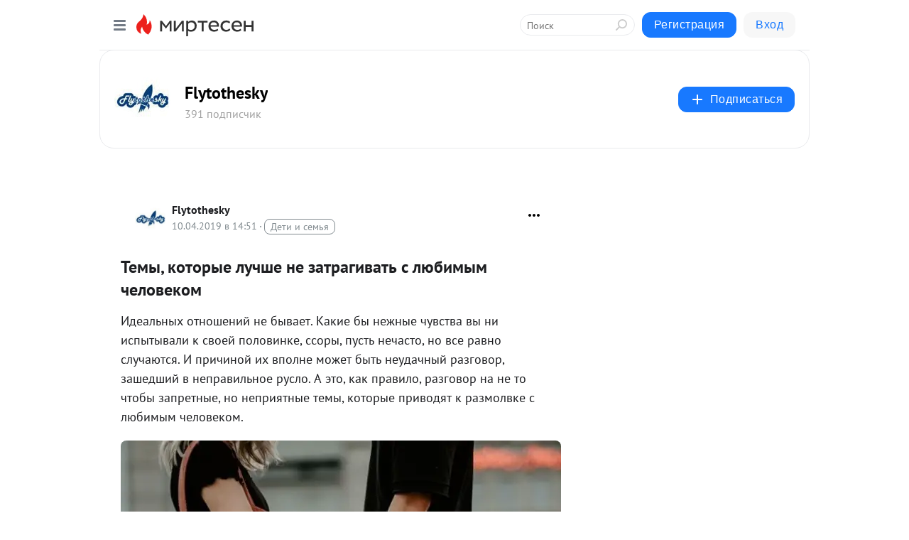

--- FILE ---
content_type: text/html; charset=utf-8
request_url: https://social.flytothesky.ru/blog/43129466882/Temyi,-kotoryie-luchshe-ne-zatragivat-s-lyubimyim-chelovekom?utm_referrer=mirtesen.ru
body_size: 29049
content:
<!DOCTYPE html>
<html lang="ru" >
<head>
<meta charset="utf-8" />
<meta name="robots" content="all"/>
<script>window.__SM_COUNTER_ID = 45130;</script>
<title data-react-helmet="true">Темы, которые лучше не затрагивать с любимым человеком - Flytothesky - Медиаплатформа МирТесен</title>
<meta name="viewport" content="width=device-width, initial-scale=1"/>
<meta name="yandex-verification" content="ce137e15847b45ce"/>
<meta data-react-helmet="true" name="description" content="Идеальных отношений не бывает. Какие бы нежные чувства вы ни испытывали к своей половинке, ссоры, пусть нечасто, но все равно случаются. И причиной их вполне может быть неудачный разговор, зашедший в неправильное русло. А это, как правило, разговор на не то чтобы запретные, но неприятные темы, - 10 апреля - 43129466882 - Медиаплатформа МирТесен"/><meta data-react-helmet="true" name="keywords" content="одноклассники, однокурсники, соседи, сослуживцы, мир тесен, земляки, старые друзья, география, блоги домов, события вокруг, социальная сеть, карта, дом, работа, web 2.0"/><meta data-react-helmet="true" property="og:image" content="https://r4.mt.ru/r4/photo92D6/20954248366-0/jpg/bp.jpeg"/><meta data-react-helmet="true" property="og:image:width" content="1200"/><meta data-react-helmet="true" property="og:image:height" content="628"/><meta data-react-helmet="true" property="og:image:alt" content="Темы, которые лучше не затрагивать с любимым человеком - Flytothesky - Медиаплатформа МирТесен"/><meta data-react-helmet="true" property="twitter:image" content="https://r4.mt.ru/r4/photo92D6/20954248366-0/jpg/bp.jpeg"/><meta data-react-helmet="true" property="vk:image" content="https://r4.mt.ru/r4/photo92D6/20954248366-0/jpg/bp.jpeg"/><meta data-react-helmet="true" property="og:description" content="Идеальных отношений не бывает. Какие бы нежные чувства вы ни испытывали к своей половинке, ссоры, пусть нечасто, но все равно случаются. И причиной их вполне может быть неудачный разговор, зашедший в неправильное русло. А это, как правило, разговор на не то чтобы запретные, но неприятные темы, - 10 апреля - 43129466882 - Медиаплатформа МирТесен"/><meta data-react-helmet="true" property="twitter:description" content="Идеальных отношений не бывает. Какие бы нежные чувства вы ни испытывали к своей половинке, ссоры, пусть нечасто, но все равно случаются. И причиной их вполне может быть неудачный разговор, зашедший в неправильное русло. А это, как правило, разговор на не то чтобы запретные, но неприятные темы, - 10 апреля - 43129466882 - Медиаплатформа МирТесен"/><meta data-react-helmet="true" property="og:site_name" content="Flytothesky - МирТесен"/><meta data-react-helmet="true" property="og:site" content="Flytothesky - МирТесен"/><meta data-react-helmet="true" property="og:type" content="article"/><meta data-react-helmet="true" property="og:url" content="https://flytothesky.ru/zapretnye-temy/"/><meta data-react-helmet="true" property="og:title" content="Темы, которые лучше не затрагивать с любимым человеком - Flytothesky - Медиаплатформа МирТесен"/><meta data-react-helmet="true" property="twitter:card" content="summary_large_image"/><meta data-react-helmet="true" property="twitter:title" content="Темы, которые лучше не затрагивать с любимым человеком - Flytothesky - Медиаплатформа МирТесен"/>
<link data-react-helmet="true" rel="image_src" href="https://r4.mt.ru/r4/photo92D6/20954248366-0/jpg/bp.jpeg"/><link data-react-helmet="true" rel="canonical" href="https://flytothesky.ru/zapretnye-temy/"/><link data-react-helmet="true" rel="index" href="https://social.flytothesky.ru"/><link data-react-helmet="true" rel="alternate" type="application/atom+xml" title="Flytothesky - МирТесен" href="https://social.flytothesky.ru/blog/atom"/><link data-react-helmet="true" rel="alternate" type="application/atom+xml" title="Flytothesky - МирТесен" href="https://social.flytothesky.ru/blog/rss"/><link data-react-helmet="true" rel="icon" href="/favicon.ico" type="image/x-icon" sizes="16x16"/><link data-react-helmet="true" rel="shortcut icon" href="/favicon.ico" type="image/x-icon" sizes="16x16"/>

<link rel="stylesheet" href="https://alpha.mirtesen.ru/assets/modern/bundle.async.390fc67b829a9a691b15.css" media="print" onload="this.media='all'">
<link rel="stylesheet" href="https://alpha.mirtesen.ru/assets/modern/bundle.blog.e2791309848d57543770.css" />
</head>
<body >



<div id="root"><div class="app blog-post-page"><div id="layout" class="blog-post-layout"><div id="main-container" class="not-admin"><header id="header"><div class="header-wrapper" style="width:auto"><div class="header-container"><div class="header"><div class="header__navigation"></div></div></div></div></header><div id="three-column-container"><div id="very-left-column" class=""><div class="sticky-wrap" style="left:0"><div class="sticky__content"><div class="left-menu"><div class="left-menu__blog"><div class="left-menu__item left-menu__blog-item"><div class="left-menu__item_title left-menu__item_header">Flytothesky</div><a class="left-menu__item_element" href="https://social.flytothesky.ru/">ГЛАВНАЯ</a><a class="left-menu__item_element" href="https://social.flytothesky.ru/blog">НОВОСТИ</a><a class="left-menu__item_element" href="https://social.flytothesky.ru/_/oproekte">О ПРОЕКТЕ</a><a class="left-menu__item_element" href="https://social.flytothesky.ru/_/testy">ТЕСТЫ</a><a class="left-menu__item_element" href="https://social.flytothesky.ru/_/ali">ALIEXPRESS</a><a class="left-menu__item_element" href="https://social.flytothesky.ru/_/stars">ГОРОСКОП </a><a class="left-menu__item_element" href="https://social.flytothesky.ru/_/trips">ПУТЕШЕСТВИЯ </a><a class="left-menu__item_element" href="https://flytothesky.ru/g/flyhigh/">ИГРАТЬ </a></div><div class="left-menu__item left-menu__blog-item"><div class="left-menu__item_title left-menu__item_header"></div><i class="left-menu__item_delimiter"></i><a class="left-menu__item_element" href="https://social.flytothesky.ru/blog/latest">Новые</a><a class="left-menu__item_element" href="https://social.flytothesky.ru/blog/interesting">Лучшие</a><a class="left-menu__item_element" href="https://social.flytothesky.ru/blog/commented">Обсуждаемые</a><a class="left-menu__item_element" href="https://social.flytothesky.ru/comments">Комментарии</a><a class="left-menu__item_element" href="https://social.flytothesky.ru/people">Участники сайта</a></div></div><div class="left-menu__item" id="topics-menu"><div class="left-menu__item_title" id="topics-menu-title">Рубрики</div><a class="left-menu__item_element" href="//mirtesen.ru/topic/cooking?utm_medium=from_left_sidebar"><span><img src="//static.mtml.ru/images/topics/cooking.svg" alt="cooking" loading="lazy" width="16" height="16"/></span><span>Кулинария</span></a><a class="left-menu__item_element" href="//mirtesen.ru/topic/family?utm_medium=from_left_sidebar"><span><img src="//static.mtml.ru/images/topics/family.svg" alt="family" loading="lazy" width="16" height="16"/></span><span>Дети и семья</span></a><a class="left-menu__item_element" href="//mirtesen.ru/topic/show?utm_medium=from_left_sidebar"><span><img src="//static.mtml.ru/images/topics/show.svg" alt="show" loading="lazy" width="16" height="16"/></span><span>Шоу-бизнес</span></a><a class="left-menu__item_element" href="//mirtesen.ru/topic/politics?utm_medium=from_left_sidebar"><span><img src="//static.mtml.ru/images/topics/politics.svg" alt="politics" loading="lazy" width="16" height="16"/></span><span>Политика</span></a><a class="left-menu__item_element" href="//mirtesen.ru/topic/health?utm_medium=from_left_sidebar"><span><img src="//static.mtml.ru/images/topics/health.svg" alt="health" loading="lazy" width="16" height="16"/></span><span>Здоровье</span></a><button class="left-menu__item_button">Показать все<svg class="svg-icon"><use href="/images/icons.svg?v=1769390#angle-down"></use></svg></button></div><div class="left-menu__item"><div class="left-menu__item_title left-menu__item_header"><a href="https://mirtesen.ru/" class="left-menu__item_title-anchor">Моя лента</a></div><a href="https://mirtesen.ru/chats" class="left-menu__item_element left-menu__item_element_chat" target="_self"><span><img src="//static.mtml.ru/images/icons_v2/chats.svg" alt="ЧАТЫ" loading="lazy" width="16" height="16"/></span><span id="chats-tooltip">ЧАТЫ</span></a><a href="https://mirtesen.ru/polls" class="left-menu__item_element left-menu__item_element_poll" target="_self"><span><img src="//static.mtml.ru/images/icons_v2/vote.svg" alt="Опросы" loading="lazy" width="28" height="28"/></span><span id="polls-tooltip">Опросы</span></a><a href="https://mirtesen.ru/bloggers" class="left-menu__item_element" target="_self"><span><img src="//static.mtml.ru/images/icons_v2/IconBloggersColor.svg" alt="Блогеры" loading="lazy" width="17" height="17"/></span><span id="bloggers-tooltip">Блогеры</span></a><a href="https://mirtesen.ru/user-posts" class="left-menu__item_element" target="_self"><span><img src="//static.mtml.ru/images/icons_v2/IconUserContent.svg" alt="Глас народа" loading="lazy" width="16" height="16"/></span><span id="user-posts-tooltip">Глас народа</span></a><a href="https://mirtesen.ru/popular/liked" class="left-menu__item_element" target="_self"><span><img src="//static.mtml.ru/images/icons_v2/IconPopularColor.svg" alt="Популярное" loading="lazy" width="13" height="16"/></span><span id="popular-posts-tooltip">Популярное</span></a><a href="https://mirtesen.ru/popular/commented" class="left-menu__item_element" target="_self"><span><img src="//static.mtml.ru/images/icons_v2/IconDiscussColor.svg" alt="Обсуждаемое" loading="lazy" width="14" height="14"/></span><span id="commented-posts-tooltip">Обсуждаемое</span></a></div><div class="left-menu__item" id="common-menu"><a href="https://k41tv.app.link/sidebarlink" class="btn btn-primary btn-primary_left-menu" target="_blank" id="app-tooltip"><svg class="svg"><use href="/images/icons.svg#app-icon"></use></svg><span class="left-menu__item_element-text">Мессенджер МТ</span></a><a href="https://info.mirtesen.ru/about" class="left-menu__item_element" target="_blank"><span><img src="//static.mtml.ru/images/icons_v2/IconAbout.svg" alt="О компании" loading="lazy" width="9" height="14"/></span><span class="left-menu__item_element-text">О компании</span></a><a href="https://info.mirtesen.ru/glagol" class="left-menu__item_element" target="_blank"><span><img src="//static.mtml.ru/images/icons_v2/icon-glagol.svg" alt="О редакции ГлагоL" loading="lazy" width="8" height="13"/></span><span class="left-menu__item_element-text">О редакции ГлагоL</span></a><a href="https://info.mirtesen.ru/news" class="left-menu__item_element" target="_blank"><span><img src="//static.mtml.ru/images/icons_v2/IconNews.svg" alt="Новости" loading="lazy" width="16" height="14"/></span><span class="left-menu__item_element-text">Новости</span></a><a href="https://info.mirtesen.ru/partners" class="left-menu__item_element" target="_blank"><span><img src="//static.mtml.ru/images/icons_v2/IconPartners.svg" alt="Партнерам" loading="lazy" width="16" height="13"/></span><span class="left-menu__item_element-text">Партнерам</span></a><a href="https://info.mirtesen.ru/promo" class="left-menu__item_element" target="_blank"><span><img src="//static.mtml.ru/images/icons_v2/IconAdvertizing.svg" alt="Рекламодателям" loading="lazy" width="17" height="16"/></span><span class="left-menu__item_element-text">Рекламодателям</span></a><a href="https://mirtesen.ru/feedback/report" class="left-menu__item_element" target="_blank"><span><img src="//static.mtml.ru/images/icons_v2/IconFeedback.svg" alt="Обратная связь" loading="lazy" width="16" height="13"/></span><span class="left-menu__item_element-text">Обратная связь</span></a><a href="https://mirtesen.ru/feedback/report/spam" class="left-menu__item_element" target="_blank"><span><img src="//static.mtml.ru/images/icons_v2/IconSpam.svg" alt="Пожаловаться на спам" loading="lazy" width="15" height="14"/></span><span class="left-menu__item_element-text">Пожаловаться на спам</span></a><a href="https://info.mirtesen.ru/agreement" class="left-menu__item_element" target="_blank"><span><img src="//static.mtml.ru/images/icons_v2/IconAgreement.svg" alt="Соглашение" loading="lazy" width="15" height="16"/></span><span class="left-menu__item_element-text">Соглашение</span></a><a href="https://info.mirtesen.ru/recommendation_rules" class="left-menu__item_element" target="_blank"><span><img src="//static.mtml.ru/images/icons_v2/IconAgreement.svg" alt="Рекомендательные технологии" loading="lazy" width="15" height="16"/></span><span class="left-menu__item_element-text">Рекомендательные технологии</span></a></div></div><p class="recommendation-tech">На информационном ресурсе применяются <a href="https://info.mirtesen.ru/recommendation_rules">рекомендательные технологии</a> (информационные технологии предоставления информации на основе сбора, систематизации и анализа сведений, относящихся к предпочтениям пользователей сети &quot;Интернет&quot;, находящихся на территории Российской Федерации)</p><div class="mt-tizer-ad-block"><div class="partner-block-wrapper"><div id="unit_99821"></div></div></div></div></div></div><div id="content-container"><div id="secondary-header" class="secondary-header secondary-header_blog"><div class="secondary-header__middle"><div id="secondary-header-logo" class="secondary-header__logo-outer"><div class="secondary-header__logo-wrap"><a class="userlogo userlogo_xl" href="https://social.flytothesky.ru/?utm_referrer=mirtesen.ru" title="" target="" data-rjs="2"></a></div></div><div class="secondary-header__title-wrap"><div class="secondary-header__title-subscribers"><h2 class="secondary-header__title"><a class="secondary-header__title-link" href="https://social.flytothesky.ru/?utm_referrer=mirtesen.ru" style="color:#000" rel="nofollow">Flytothesky</a></h2><i class="secondary-header__subscribers">391 подписчик</i></div></div><div><div id="mt-dropdown-menu" class="mt-dropdown-menu"><button appearance="btn" title="Подписаться" type="button" class="mt-dropdown-menu__btn btn btn-primary"><svg class="svg-icon"><use href="/images/icons.svg?v=1769390#cross"></use></svg>Подписаться</button></div></div></div></div><div class="blog-post-item blog-post-item_tile"><div id="double-column-container"><div id="right-column"><div class="partner-block-wrapper"><div id="unit_103944"></div></div><div class="partner-block-wrapper"><div id="unit_103939"></div></div><div class="right-column-comments right-column-comments_blog"><h3 class="right-column-comments__title">Свежие комментарии</h3><ul class="right-column-comments-list"><li class="right-column-comments-item"><a href="https://mirtesen.ru/people/425473452" class="right-column-comments-item__author"><span class="userlogo userlogo_s" href="" style="background:linear-gradient(hsl(232, 100%, 50%), hsl(262, 80%, 50%))" target="">ЛР</span><div class="right-column-comments-item__author__info"><i class="right-column-comments-item__author__name" style="color:hsl(247, 70%, 50%)">Леонид Ла Рошель</i><i class="right-column-comments-item__pubdate"></i></div></a><div class="right-column-comments-item__post"><span class="right-column-comments-item__post__message">Расписное не по масти пидорьё - фу, бля, а эти &quot;шедевры&quot; - вообще - ФУ-У-У! БЛЯ-А-А!!!</span><span class="right-column-comments-item__post__title">16 раз, когда люд...</span></div></li></ul></div><div class="partner-block-wrapper"><div id="unit_99810"></div></div><div class="partner-block-wrapper"><div id="unit_95080"></div></div><div class="sticky2" style="top:30px"><div class="partner-block-wrapper"><div id="unit_103947"></div></div></div></div><div id="content-column" class="content-column"><div class="adfox-top"><div class="partner-block-wrapper"><div id="unit_99815"></div></div><div class="partner-block-wrapper"><div id="unit_99815"></div></div></div><article class="blog-post" id="post_43129466882" itemscope="" itemType="http://schema.org/NewsArticle"><meta itemscope="" itemProp="mainEntityOfPage" itemType="https://schema.org/WebPage" itemID="https://flytothesky.ru/zapretnye-temy/" content=""/><meta itemProp="datePublished" content="2019-04-10T14:51:49.000Z"/><meta itemProp="dateModified" content="2019-04-10T14:51:49.000Z"/><span itemscope="" itemType="https://schema.org/Organization" itemProp="publisher"><meta itemProp="name" content="Flytothesky"/><span itemscope="" itemType="https://schema.org/ImageObject" itemProp="logo"><meta itemProp="url" content="//mtdata.ru/u27/photo0E7A/20240763580-0/original.jpeg"/></span></span><meta itemProp="image" content="https://r4.mt.ru/r4/photo92D6/20954248366-0/jpg/bp.jpeg"/><div class="blog-post__header"><div class="blog-post__author" rel="author"><span class="blog-post__author-avatar"><a class="userlogo" href="//social.flytothesky.ru?utm_referrer=mirtesen.ru" title="" target="_self" data-rjs="2"></a></span><div><a class="blog-post__author-name" href="//social.flytothesky.ru" target="_blank"><span itemProp="author">Flytothesky</span></a><div class="blog-post__info"><div class="blog-post__pubdate"></div><h3 class="blog-post__topic-category-wrapper"><a class="blog-post__topic-category" href="//mirtesen.ru/topic/family?utm_medium=from_headline_topic_button"><span>Дети и семья</span></a></h3></div></div></div><div><button title="Подписаться" class="btn blog-post__header-subscribe btn-primary">Подписаться</button></div><div id="mt-dropdown-menu" class="mt-dropdown-menu context-dropdown"><button type="button" class="mt-dropdown-menu__btn"><svg class="svg-icon"><use href="/images/icons.svg?v=1769390#more"></use></svg></button></div></div><h1 class="blog-post__title" itemProp="headline">Темы, которые лучше не затрагивать с любимым человеком</h1><div class="partner-block-wrapper"><div id="unit_103965"></div></div><div class="blog-post__text" itemProp="articleBody"><p>Идеальных отношений не бывает. Какие бы нежные чувства вы ни испытывали к своей половинке, ссоры, пусть нечасто, но все равно случаются. И причиной их вполне может быть неудачный разговор, зашедший в неправильное русло. А это, как правило, разговор на не то чтобы запретные, но неприятные темы, которые приводят к размолвке с любимым человеком.<div id="unit_101877"><a href="https://smi2.ru/" ></a></div>
<script type="text/javascript" charset="utf-8">
  (function() {
    var sc = document.createElement('script'); sc.type = 'text/javascript'; sc.async = true;
    sc.src = '//smi2.ru/data/js/101877.js'; sc.charset = 'utf-8';
    var s = document.getElementsByTagName('script')[0]; s.parentNode.insertBefore(sc, s);
  }());
</script></p> <p><img class="POST_IMAGE " src="https://r4.mt.ru/r4/photo92D6/20954248366-0/jpg/bp.webp" alt="запретные темы"   width="620"height="auto"loading="lazy"/></p> <p><strong>Вот темы, на которые лучше не говорить со своей второй половинкой.</strong></p> <h2>Прошлые обиды</h2> <p>Если в ваших романтических отношениях и были сложные моменты, то они уже в прошлом. Если вы вместе, значит взаимные чувства сильнее всех неприятностей. И самое правильное решение – забыть то, что было, и жить дальше. Как говорят, начать с чистого листа. А тащить за собой тяжкий груз обид и периодически о них напоминать партнеру – это медленно, но верно разрушать ваши отношения.</p> <h2>Критика родственников и (о нет!) родителей</h2> <p>Ничего хорошего не будет, если вы (или ваш партнер) нелицеприятно отзываетесь о родне друг друга. Даже если в его (или ваших) словах и есть доля правды, это похоже на проявление неуважения. Поэтому не надо рисковать и оскорблять свою половинку в её лучших родственных чувствах к маме (тёте, брату). Просто постарайтесь принять <a href="https://flytothesky.ru/stoit-li-prekratit-obshhatsya-s-toksichnym-rodstvennikom/" target="_blank" rel="nofollow ugc noreferrer noopener">родню</a> своего партнера такой, какая она есть.</p> <h2>Рассуждения о предыдущих отношениях</h2> <p>Даже если вторая половинка увлеченно слушает захватывающую повесть о вашей былой любви, знайте — это больно и неприятно. Просто человек не хочет показать свои чувства. Но слушать о вашем бывшем/бывшей уж точно не доставляет никакого удовольствия. Поэтому рано или поздно разговор на подобные запретные темы закончится скандалом.<div id="unit_103919"><a href="https://smi2.ru/" ></a></div>
<script type="text/javascript" charset="utf-8">
  (function() {
    var sc = document.createElement('script'); sc.type = 'text/javascript'; sc.async = true;
    sc.src = '//smi2.ru/data/js/103919.js'; sc.charset = 'utf-8';
    var s = document.getElementsByTagName('script')[0]; s.parentNode.insertBefore(sc, s);
  }());
</script> И гран-при по глупости получает тот, кто рассказывает любимому об интимной близости со своим прошлым партнером.</p> <p><img class="POST_IMAGE " src="https://r4.mt.ru/r4/photo78CA/20177321215-0/jpg/bp.webp" alt="запретные темы"   width="620"height="auto"loading="lazy"/></p> <h2>Сравнение любимого человека с другими</h2> <p>«А вот твоя подруга Аня не такая транжира, как ты!» «А Сергей, в отличие от тебя, умеет починить дома сантехнику!» Подобная тема беседы непременно приведет к серьезной размолвке. Но если <a href="https://flytothesky.ru/pochemu-sravnenie-s-drugimi-ne-motiviruet-a-medlenno-ubivaet-vas/" target="_blank" rel="nofollow ugc noreferrer noopener">сравнение </a>вашей второй половинки с другими выставит ее в выгодном свете, тогда буря пройдет мимо.</p> <h2>Тема о том, почему вы прячете мобильный телефон и скрываете переписку</h2> <p>Некоторые моменты в вашем поведении могут навести партнера на определенные подозрения. Почему вы не отвечаете на некоторые звонки и говорите, что это «с работы»? Кто это присылает вам полуоткровенные фотографии? Данная тема разговора непременно приводит к выяснению отношений и скандалу. Именно потому (особенно если вам есть, что скрывать) не провоцируйте свою вторую половинку подозрительными <a href="https://flytothesky.ru/gazlajting/" target="_blank" rel="nofollow ugc noreferrer noopener">манипуляциями</a> с контактами.</p> <h2>Кто из вас двоих больше зарабатывает</h2> <p>В современном мире уже давно мужчина-добытчик не является хрестоматийным примером. Сплошь и рядом сильные, волевые бизнесвумен добиваются карьерного роста и высоких доходов. Поэтому вопрос «кто из нас двоих больше зарабатывает» поднимается тогда, когда, например, в паре скопилось недовольство и имеются проблемы. Но, если есть желание выяснить отношения, все же лучше эту тему оставить в покое. Эти запретные разговоры ни к чему хорошему не приведут.</p> <p><img class="POST_IMAGE " src="https://r.mt.ru/r4/photo55ED/20400394064-0/jpg/bp.webp"    alt=""width="620"height="auto"loading="lazy"/></p> <h2>«Твой друг меня бесит»</h2> <p>Закадычные друзья и подруги часто появляются в нашей жизни еще до того, как сформировались нынешние любовные отношения. И многолетняя, проверенная дружба не должна рушиться из-за того, что ваш приятель не нравится вашей любимой или ваша подруга не устраивает вашего мужа. Поэтому набрасываться на свою половинку с критикой в адрес ее друга не совсем разумно. Бывает, что любимые приходят и уходят, а верные друзья остаются.</p> <p>Если вы постараетесь избегать подобных тем в разговорах со своей половинкой, то заметите, что между вами не стало раздражения и непонимания. Ведь неуместный и неподходящий разговор грозит автоматически перерасти в ссору.</p> <p style="text-align: right;"><em>Текст: <a rel="nofollow ugc noreferrer noopener" href="https://Flytothesky.ru" target="_blank">Flytothesky.ru</a></em></p> <p><em><strong>Читайте также:</strong></em><br /><strong><a rel="nofollow ugc noreferrer noopener" href="https://flytothesky.ru/kak-spasti-otnosheniya/" target="_blank">Как снова разжечь искру в угасающих отношениях</a></strong></p></div><div id="panda_player" class="panda-player"></div><div class="blog-post__source"><a href="https://social.flytothesky.ru/url?e=simple_click&amp;blog_post_id=43129466882&amp;url=DmypSOTBzzMLqmt5Qbs9LAsYZDFgWmWmXy5z1m23GMXHp2MoUd1z6l3VLAXCTbq9a4lPJ62FOhRrHGCVnM1M6w__P__3D__P__3D" target="_blank">Ссылка на первоисточник</a></div><div class="blog-post__subscribe"><p class="blog-post__subscribe-text">Понравилась статья? Подпишитесь на канал, чтобы быть в курсе самых интересных материалов</p><a href="#" class="btn btn-primary">Подписаться</a></div><ul class="mt-horizontal-menu mt-horizontal-menu_list mt-horizontal-menu_multiline-left post-tags"><li><a href="/hashtags/%D0%9E%D1%82%D0%BD%D0%BE%D1%88%D0%B5%D0%BD%D0%B8%D1%8F" class="tag-label-2 tag-label-2_sm"><span>Отношения</span></a><meta itemProp="about" content="Отношения"/></li><li><a href="/hashtags/%D0%9F%D1%81%D0%B8%D1%85%D0%BE%D0%BB%D0%BE%D0%B3%D0%B8%D1%8F" class="tag-label-2 tag-label-2_sm"><span>Психология</span></a><meta itemProp="about" content="Психология"/></li></ul><div class="blog-post__footer"><div class="post-controls"><div><div class="post-actions"><div class="post-actions__push"></div></div></div></div></div><span></span></article><nav class="pagination"><ul class="blog-post__pagination"><li><a href="https://social.flytothesky.ru/blog/43005676545/Kakoy-iz-tsvetov-radugi-harakterizUyet-vas?utm_referrer=mirtesen.ru"><span class="blog-post__pagination__arrow">←</span>Предыдущая тема</a></li><li class="blog-post__pagination__symbol"> | </li><li><a href="https://social.flytothesky.ru/blog/43211465318/Test:-Kak-rabotayet-vashe-soznanie?utm_referrer=mirtesen.ru">Следующая тема<span class="blog-post__pagination__arrow">→</span></a></li></ul></nav><div class="partner-block-wrapper"><div id="unit_103916"></div></div><span></span><div class="adfox-outer blog-post-item__ad-block"><div class="partner-block-wrapper"><div id="unit_99816"></div></div></div></div></div><div class="blog-post-bottom-partners"><div class="partner-block-wrapper"><div id="unit_103941"></div></div><div class="partner-block-wrapper"><div id="unit_95079"></div></div><div class="partner-block-wrapper"><div id="unit_95031"></div></div></div></div></div></div></div><div style="position:fixed;bottom:50px;right:0;cursor:pointer;transition-duration:0.2s;transition-timing-function:linear;transition-delay:0s;z-index:10;display:none"><div id="scroll-top"><div>наверх</div></div></div></div><div></div></div></div>
<div id="messenger-portal" class="messenger-embedded"></div>
<script>window.__PRELOADED_STATE__ = {"blogDomain":{},"promotion":{"popup":{},"activeTab":"platform","sections":{"platform":{"title":"Реклама на Платформе","isMenu":true,"changed":false,"forDevs":true},"settings":{"title":"Настройки рекламы","isMenu":true,"changed":false,"forDevs":true},"item":{"title":"Редактирование объекта","isMenu":false,"changed":false,"forDevs":true},"itemAdd":{"title":"Добавление объекта","isMenu":false,"changed":false,"forDevs":true},"deposit":{"title":"Пополнение баланса","isMenu":false,"changed":false,"forDevs":true},"stats":{"title":"Статистика рекламы","isMenu":true,"changed":false,"forDevs":true}},"changed":{"platform":false,"settings":false,"item":false,"stats":false},"data":{"platform":"","settings":{"currentBalance":0,"spentBalance":0,"groupItem":{"id":null,"status":"STATUS_PENDING","dateStart":null,"dateEnd":null,"fullClicksLimit":null,"dayClicksLimit":null,"clickPrice":null,"utmSource":null,"utmMedium":null,"utmCampaign":null,"targetGeoIds":null,"targetIsMale":null,"targetAgeMin":null,"targetAgeMax":null,"targetTime":null,"title":null,"canChangeStatus":null,"inRotation":false,"fullClicks":0,"dayClicks":0},"blogpostItems":[]},"item":{"id":null,"status":"STATUS_PENDING","dateStart":null,"dateEnd":null,"fullClicksLimit":null,"dayClicksLimit":null,"clickPrice":null,"utmSource":null,"utmMedium":null,"utmCampaign":null,"targetGeoIds":null,"targetIsMale":null,"targetAgeMin":null,"targetAgeMax":null,"targetTime":null,"title":null,"canChangeStatus":null,"inRotation":false,"fullClicks":0,"dayClicks":0},"itemAdd":{"url":null},"deposit":{"value":""},"stats":{"periodFrom":"2026-01-03","periodTo":"2026-01-23"}},"errors":{}},"editComments":{"activeTab":"stats","sections":{"stats":{"title":"Статистика","isMenu":true,"changed":false,"forDevs":true},"settings":{"title":"Настройки","isMenu":true,"changed":false,"forDevs":true}},"changed":{"stats":false,"settings":false},"data":{"stats":{"periodFrom":"2026-01-16","periodTo":"2026-01-23"},"settings":{"applyForCommentsEnabled":0,"commonEnabled":0,"siteEnabled":0,"keyWords":[]}},"errors":{}},"actionVote":{},"header":{"sidebarEnabled":false,"sidebarIsOpen":false},"messageNotifications":{"items":[],"startFrom":0,"nextFrom":0,"hasMoreItems":true,"busy":false},"activityNotifications":{"items":[],"nextFrom":"","hasMoreItems":true,"busy":false},"headerSearch":{"value":"","result":{"people":[],"groups":[],"posts":[]},"isLoading":false,"hasResults":false},"rssEditor":{"editKey":null,"type":"add","loading":{"defaultImage":false},"values":{"maxTextLength":0,"publicationDelay":0,"useFullText":false,"useShortDesctiption":false,"ignoreMediaTags":false,"rssSourceLink":"","autoRefreshImportedThemes":false,"pregTemplateTextSearch":"","pregTemplateTextChange":"","xpathLongText":"","xpathImage":"","showCategory":"","importCategory":"","keepImages":false,"keepLinks":false,"keepIframes":false,"useEmbedCode":false,"useYandexTurbo":false,"addYandexGenreTags":false,"loadingTimout":0,"hideSourceLink":false,"defaultImage":""}},"telegramEditor":{"editKey":null,"type":"add","values":{"username":null,"signature":""}},"auth":{"user":null,"groupPrivileges":{},"viewedTooltips":{}},"authForm":{"isBusy":false,"widgetId":"0","instances":{"0":{"isOpen":false,"activeTab":"login","callAndSmsLimits":{"apiLimits":{"smsAllowed":true,"callAllowed":true,"smsTimeLimitExceededMsg":"","callTimeLimitExceededMsg":""},"timers":{}},"params":{"login":{"phone":"","code":"","mode":"SMS","step":"","errorMap":{}},"loginByEmail":{"email":"","password":"","remember":"on","step":"","errorMap":{}},"registration":{"name":"","lastname":"","email":"","phone":"","code":"","mode":"SMS","step":"","errorMap":{}},"registrationByEmail":{"email":"","name":"","phone":"","code":"","mode":"SMS","step":"","errorMap":{}},"password":{"email":"","errorMap":{}}}}}},"blogModerators":{"staff":[],"popup":{"popupType":null,"userInfo":null},"errors":{},"radioBtnValue":null},"logoEditor":{"image":null,"allowZoomOut":false,"position":{"x":0.5,"y":0.5},"scale":1,"rotate":0,"borderRadius":0,"width":100,"height":100,"border":0,"isEmpty":true,"type":"blog"},"headerBackgroundEditor":{"image":null,"type":"blog","allowZoomOut":false,"position":{"x":0.5,"y":0.5},"scale":1,"rotate":0,"borderRadius":0,"blogHeight":240,"profileHeight":240,"border":0,"isEmpty":true},"titleEditor":{"title":""},"secondaryHeader":{"logoSwitcher":false,"titleSwitcher":false,"backgroundSwitcher":false,"logoEditor":false,"titleEditor":false,"backgroundEditor":false},"blogMenuSettings":{"isChanged":false,"menuItems":[],"currentIndex":null,"menuItem":{},"staticWidgetsToRemove":[],"context":{"add":{"title":"Добавление раздела","saveButton":"Добавить"},"edit":{"title":"Раздел: ","saveButton":"Сохранить","remove":"Удалить раздел"}},"errors":{}},"siteSettings":{},"siteSettingsLeftMenu":{"sitesDropdown":false},"promotionLeftMenu":{},"editCommentsLeftMenu":{},"blogPostList":{"searchValue":"","search":{"results":[],"page":0,"hasMore":true,"isLoading":false},"blogPostList":[],"hasMoreItems":true,"page":1,"title":"","tag":"","period":"","before":"","after":"","status":"","sort":""},"blogPostEditor":{"id":null,"title":"","text":"","inProcess":false,"sign":"","disableComments":false,"tags":[],"tagSuggestions":[],"errors":[],"publishTime":null,"referenceUrl":"","nextBtnUrl":"","pushBtnUrl":"","pushBtnText":"","doFollowLinks":0,"pulse":0,"draft":false,"preloaderVisible":true,"errorMessage":{"isVisible":false,"text":"Произошла ошибка. Попробуйте еще раз или свяжитесь со службой поддержки."},"showPollEditor":false,"pollTab":"default","sentToModeration":false,"foundPolls":[],"foundPollsOffset":0,"hasMorePolls":true,"pollId":null},"actionModifyPostPopup":{"isOpen":false,"popupType":"","id":null,"deletedList":{},"approveList":{}},"rightColumnPosts":[],"rightColumnComments":[{"id":124098391,"text":"Расписное не по масти пидорьё - фу, бля, а эти \"шедевры\" - вообще - ФУ-У-У! БЛЯ-А-А!!!","date":1674110275,"blog_post":{"id":43127218673,"title":"16 раз, когда люди хотели сделать классные татуировки, но что-то пошло не так","seo_url":"//social.flytothesky.ru/blog/43127218673/16-raz-kogda-lyudi-hoteli-sdelat-klassnyie-tatuirovki-no-chto-to?utm_referrer=mirtesen.ru"},"user":{"cover":null,"count_friends":null,"id":425473452,"url":"//mirtesen.ru/people/425473452","display_name":"Леонид Ла Рошель","photo_original":null},"images":[],"formattedDates":{"iso":"2023-01-19T06:37:55.000Z","ver1":"19 января, 9:37","ver2":"19.01.2023 в 9:37","ver3":"19 янв., 9:37"}}],"rightColumnGallery":{"total":0,"images":[]},"blogPost":{"id":43129466882,"title":"Темы, которые лучше не затрагивать с любимым человеком","url":"//social.flytothesky.ru/blog/43129466882?utm_referrer=mirtesen.ru","seo_url":"//social.flytothesky.ru/blog/43129466882/Temyi,-kotoryie-luchshe-ne-zatragivat-s-lyubimyim-chelovekom?utm_referrer=mirtesen.ru","canonical_url":"https://flytothesky.ru/zapretnye-temy/","created":1554908046,"date":1554907909,"publish_time":null,"status":"STATUS_ACTIVE","isTitleHidden":false,"preview_text":"Идеальных отношений не бывает. Какие бы нежные чувства вы ни испытывали к своей половинке, ссоры, пусть нечасто, но все равно случаются. И причиной их вполне может быть неудачный разговор, зашедший в неправильное русло. А это, как правило, разговор на не то чтобы запретные, но неприятные темы,","comments_count":0,"post_type":"post","likes":{"count":0,"user_likes":0,"can_like":0,"marks_pluses":0,"marks_minuses":0,"user_like_attr":null,"like_attr_ids":[]},"from_id":152409855,"from":{"id":152409855,"display_name":"Ivan Boroda","url":"//mirtesen.ru/people/152409855","photo_original":null,"isAuthenticAccount":false},"group":{"display_name":"Flytothesky","url":"//social.flytothesky.ru","photo_original":"//mtdata.ru/u27/photo0E7A/20240763580-0/original.jpeg","id":30421137316,"canViewBlogPostCreator":false,"showSubscribersAmount":true,"is_subscribed":false,"is_member":false,"is_owner":false,"is_staff":false,"created":1497974746},"attachments":[{"photo":{"id":20954248366,"photo_original":"//mtdata.ru/u4/photo92D6/20954248366-0/original.jpg#20954248366","title":"1","width":696,"height":485}},{"photo":{"id":20177321215,"photo_original":"//mtdata.ru/u4/photo78CA/20177321215-0/original.jpg#20177321215","title":"1","width":696,"height":460}},{"photo":{"id":20400394064,"photo_original":"//mtdata.ru/u4/photo55ED/20400394064-0/original.jpg#20400394064","title":"1","width":696,"height":497}}],"modified":1760017437,"is_draft":false,"is_queued":false,"topic":"family","tags":["Отношения","Психология"],"close_comments":false,"marks_count":0,"reposts":0,"recommendations":"[]","foreignPollId":null,"isSlider":null,"padRedirectUrl":"https://mirtesen.ru/url?e=pad_click&pad_page=0&blog_post_id=43129466882&announce=1","editorStatus":"EDITOR_STATUS_NONE","extraData":null,"notificationsCanBeSent":true,"notificationsSent":false,"notificationsWillBeSent":false,"notificationsLimit":4,"text":"\x3cp>Идеальных отношений не бывает. Какие бы нежные чувства вы ни испытывали к своей половинке, ссоры, пусть нечасто, но все равно случаются. И причиной их вполне может быть неудачный разговор, зашедший в неправильное русло. А это, как правило, разговор на не то чтобы запретные, но неприятные темы, которые приводят к размолвке с любимым человеком.\x3c/p>\n\x3cp>\x3cimg src=\"//mtdata.ru/u4/photo92D6/20954248366-0/original.jpg#20954248366\" alt=\"запретные темы\" width=\"696\" height=\"485\" />\x3c/p>\n\x3cp>\x3cstrong>Вот темы, на которые лучше не говорить со своей второй половинкой.\x3c/strong>\x3c/p>\n\x3ch2>Прошлые обиды\x3c/h2>\n\x3cp>Если в ваших романтических отношениях и были сложные моменты, то они уже в прошлом. Если вы вместе, значит взаимные чувства сильнее всех неприятностей. И самое правильное решение – забыть то, что было, и жить дальше. Как говорят, начать с чистого листа. А тащить за собой тяжкий груз обид и периодически о них напоминать партнеру – это медленно, но верно разрушать ваши отношения.\x3c/p>\n\x3ch2>Критика родственников и (о нет!) родителей\x3c/h2>\n\x3cp>Ничего хорошего не будет, если вы (или ваш партнер) нелицеприятно отзываетесь о родне друг друга. Даже если в его (или ваших) словах и есть доля правды, это похоже на проявление неуважения. Поэтому не надо рисковать и оскорблять свою половинку в её лучших родственных чувствах к маме (тёте, брату). Просто постарайтесь принять \x3ca href=\"https://flytothesky.ru/stoit-li-prekratit-obshhatsya-s-toksichnym-rodstvennikom/\" target=\"_blank\" rel=\"nofollow ugc noreferrer noopener\">родню\x3c/a> своего партнера такой, какая она есть.\x3c/p>\n\x3ch2>Рассуждения о предыдущих отношениях\x3c/h2>\n\x3cp>Даже если вторая половинка увлеченно слушает захватывающую повесть о вашей былой любви, знайте — это больно и неприятно. Просто человек не хочет показать свои чувства. Но слушать о вашем бывшем/бывшей уж точно не доставляет никакого удовольствия. Поэтому рано или поздно разговор на подобные запретные темы закончится скандалом. И гран-при по глупости получает тот, кто рассказывает любимому об интимной близости со своим прошлым партнером.\x3c/p>\n\x3cp>\x3cimg src=\"//mtdata.ru/u4/photo78CA/20177321215-0/original.jpg#20177321215\" alt=\"запретные темы\" width=\"696\" height=\"460\" />\x3c/p>\n\x3ch2>Сравнение любимого человека с другими\x3c/h2>\n\x3cp>«А вот твоя подруга Аня не такая транжира, как ты!» «А Сергей, в отличие от тебя, умеет починить дома сантехнику!» Подобная тема беседы непременно приведет к серьезной размолвке. Но если \x3ca href=\"https://flytothesky.ru/pochemu-sravnenie-s-drugimi-ne-motiviruet-a-medlenno-ubivaet-vas/\" target=\"_blank\" rel=\"nofollow ugc noreferrer noopener\">сравнение \x3c/a>вашей второй половинки с другими выставит ее в выгодном свете, тогда буря пройдет мимо.\x3c/p>\n\x3ch2>Тема о том, почему вы прячете мобильный телефон и скрываете переписку\x3c/h2>\n\x3cp>Некоторые моменты в вашем поведении могут навести партнера на определенные подозрения. Почему вы не отвечаете на некоторые звонки и говорите, что это «с работы»? Кто это присылает вам полуоткровенные фотографии? Данная тема разговора непременно приводит к выяснению отношений и скандалу. Именно потому (особенно если вам есть, что скрывать) не провоцируйте свою вторую половинку подозрительными \x3ca href=\"https://flytothesky.ru/gazlajting/\" target=\"_blank\" rel=\"nofollow ugc noreferrer noopener\">манипуляциями\x3c/a> с контактами.\x3c/p>\n\x3ch2>Кто из вас двоих больше зарабатывает\x3c/h2>\n\x3cp>В современном мире уже давно мужчина-добытчик не является хрестоматийным примером. Сплошь и рядом сильные, волевые бизнесвумен добиваются карьерного роста и высоких доходов. Поэтому вопрос «кто из нас двоих больше зарабатывает» поднимается тогда, когда, например, в паре скопилось недовольство и имеются проблемы. Но, если есть желание выяснить отношения, все же лучше эту тему оставить в покое. Эти запретные разговоры ни к чему хорошему не приведут.\x3c/p>\n\x3cp>\x3cimg src=\"//mtdata.ru/u4/photo55ED/20400394064-0/original.jpg#20400394064\" alt=\"\" width=\"696\" height=\"497\" />\x3c/p>\n\x3ch2>«Твой друг меня бесит»\x3c/h2>\n\x3cp>Закадычные друзья и подруги часто появляются в нашей жизни еще до того, как сформировались нынешние любовные отношения. И многолетняя, проверенная дружба не должна рушиться из-за того, что ваш приятель не нравится вашей любимой или ваша подруга не устраивает вашего мужа. Поэтому набрасываться на свою половинку с критикой в адрес ее друга не совсем разумно. Бывает, что любимые приходят и уходят, а верные друзья остаются.\x3c/p>\n\x3cp>Если вы постараетесь избегать подобных тем в разговорах со своей половинкой, то заметите, что между вами не стало раздражения и непонимания. Ведь неуместный и неподходящий разговор грозит автоматически перерасти в ссору.\x3c/p>\n\x3cp style=\"text-align: right;\">\x3cem>Текст: \x3ca href=\"https://Flytothesky.ru\" target=\"_blank\" rel=\"nofollow ugc noreferrer noopener\">Flytothesky.ru\x3c/a>\x3c/em>\x3c/p>\n\x3cp>\x3cem>\x3cstrong>Читайте также:\x3c/strong>\x3c/em>\x3cbr />\x3cstrong>\x3ca href=\"https://flytothesky.ru/kak-spasti-otnosheniya/\" target=\"_blank\" rel=\"nofollow ugc noreferrer noopener\">Как снова разжечь искру в угасающих отношениях\x3c/a>\x3c/strong>\x3c/p>","formattedText":"\x3cp>Идеальных отношений не бывает. Какие бы нежные чувства вы ни испытывали к своей половинке, ссоры, пусть нечасто, но все равно случаются. И причиной их вполне может быть неудачный разговор, зашедший в неправильное русло. А это, как правило, разговор на не то чтобы запретные, но неприятные темы, которые приводят к размолвке с любимым человеком.\x3c/p>\n\x3cp>\x3cimg src=\"//mtdata.ru/u4/photo92D6/20954248366-0/original.jpg#20954248366\" alt=\"запретные темы\" width=\"696\" height=\"485\" />\x3c/p>\n\x3cp>\x3cstrong>Вот темы, на которые лучше не говорить со своей второй половинкой.\x3c/strong>\x3c/p>\n\x3ch2>Прошлые обиды\x3c/h2>\n\x3cp>Если в ваших романтических отношениях и были сложные моменты, то они уже в прошлом. Если вы вместе, значит взаимные чувства сильнее всех неприятностей. И самое правильное решение – забыть то, что было, и жить дальше. Как говорят, начать с чистого листа. А тащить за собой тяжкий груз обид и периодически о них напоминать партнеру – это медленно, но верно разрушать ваши отношения.\x3c/p>\n\x3ch2>Критика родственников и (о нет!) родителей\x3c/h2>\n\x3cp>Ничего хорошего не будет, если вы (или ваш партнер) нелицеприятно отзываетесь о родне друг друга. Даже если в его (или ваших) словах и есть доля правды, это похоже на проявление неуважения. Поэтому не надо рисковать и оскорблять свою половинку в её лучших родственных чувствах к маме (тёте, брату). Просто постарайтесь принять \x3ca href=\"https://flytothesky.ru/stoit-li-prekratit-obshhatsya-s-toksichnym-rodstvennikom/\" target=\"_blank\" rel=\"nofollow ugc noreferrer noopener\">родню\x3c/a> своего партнера такой, какая она есть.\x3c/p>\n\x3ch2>Рассуждения о предыдущих отношениях\x3c/h2>\n\x3cp>Даже если вторая половинка увлеченно слушает захватывающую повесть о вашей былой любви, знайте — это больно и неприятно. Просто человек не хочет показать свои чувства. Но слушать о вашем бывшем/бывшей уж точно не доставляет никакого удовольствия. Поэтому рано или поздно разговор на подобные запретные темы закончится скандалом. И гран-при по глупости получает тот, кто рассказывает любимому об интимной близости со своим прошлым партнером.\x3c/p>\n\x3cp>\x3cimg src=\"//mtdata.ru/u4/photo78CA/20177321215-0/original.jpg#20177321215\" alt=\"запретные темы\" width=\"696\" height=\"460\" />\x3c/p>\n\x3ch2>Сравнение любимого человека с другими\x3c/h2>\n\x3cp>«А вот твоя подруга Аня не такая транжира, как ты!» «А Сергей, в отличие от тебя, умеет починить дома сантехнику!» Подобная тема беседы непременно приведет к серьезной размолвке. Но если \x3ca href=\"https://flytothesky.ru/pochemu-sravnenie-s-drugimi-ne-motiviruet-a-medlenno-ubivaet-vas/\" target=\"_blank\" rel=\"nofollow ugc noreferrer noopener\">сравнение \x3c/a>вашей второй половинки с другими выставит ее в выгодном свете, тогда буря пройдет мимо.\x3c/p>\n\x3ch2>Тема о том, почему вы прячете мобильный телефон и скрываете переписку\x3c/h2>\n\x3cp>Некоторые моменты в вашем поведении могут навести партнера на определенные подозрения. Почему вы не отвечаете на некоторые звонки и говорите, что это «с работы»? Кто это присылает вам полуоткровенные фотографии? Данная тема разговора непременно приводит к выяснению отношений и скандалу. Именно потому (особенно если вам есть, что скрывать) не провоцируйте свою вторую половинку подозрительными \x3ca href=\"https://flytothesky.ru/gazlajting/\" target=\"_blank\" rel=\"nofollow ugc noreferrer noopener\">манипуляциями\x3c/a> с контактами.\x3c/p>\n\x3ch2>Кто из вас двоих больше зарабатывает\x3c/h2>\n\x3cp>В современном мире уже давно мужчина-добытчик не является хрестоматийным примером. Сплошь и рядом сильные, волевые бизнесвумен добиваются карьерного роста и высоких доходов. Поэтому вопрос «кто из нас двоих больше зарабатывает» поднимается тогда, когда, например, в паре скопилось недовольство и имеются проблемы. Но, если есть желание выяснить отношения, все же лучше эту тему оставить в покое. Эти запретные разговоры ни к чему хорошему не приведут.\x3c/p>\n\x3cp>\x3cimg src=\"//mtdata.ru/u4/photo55ED/20400394064-0/original.jpg#20400394064\" alt=\"\" width=\"696\" height=\"497\" />\x3c/p>\n\x3ch2>«Твой друг меня бесит»\x3c/h2>\n\x3cp>Закадычные друзья и подруги часто появляются в нашей жизни еще до того, как сформировались нынешние любовные отношения. И многолетняя, проверенная дружба не должна рушиться из-за того, что ваш приятель не нравится вашей любимой или ваша подруга не устраивает вашего мужа. Поэтому набрасываться на свою половинку с критикой в адрес ее друга не совсем разумно. Бывает, что любимые приходят и уходят, а верные друзья остаются.\x3c/p>\n\x3cp>Если вы постараетесь избегать подобных тем в разговорах со своей половинкой, то заметите, что между вами не стало раздражения и непонимания. Ведь неуместный и неподходящий разговор грозит автоматически перерасти в ссору.\x3c/p>\n\x3cp style=\"text-align: right;\">\x3cem>Текст: \x3ca rel=\"nofollow ugc noreferrer noopener\" href=\"https://Flytothesky.ru\" target=\"_blank\">Flytothesky.ru\x3c/a>\x3c/em>\x3c/p>\n\x3cp>\x3cem>\x3cstrong>Читайте также:\x3c/strong>\x3c/em>\x3cbr />\x3cstrong>\x3ca rel=\"nofollow ugc noreferrer noopener\" href=\"https://flytothesky.ru/kak-spasti-otnosheniya/\" target=\"_blank\">Как снова разжечь искру в угасающих отношениях\x3c/a>\x3c/strong>\x3c/p>","reference_url":"https://social.flytothesky.ru/url?e=simple_click&blog_post_id=43129466882&url=DmypSOTBzzMLqmt5Qbs9LAsYZDFgWmWmXy5z1m23GMXHp2MoUd1z6l3VLAXCTbq9a4lPJ62FOhRrHGCVnM1M6w__P__3D__P__3D","reference_url_original":"https://flytothesky.ru/zapretnye-temy/","prevPostUrl":"https://social.flytothesky.ru/blog/43211465318/Test:-Kak-rabotayet-vashe-soznanie?utm_referrer=mirtesen.ru","nextPostUrl":"https://social.flytothesky.ru/blog/43005676545/Kakoy-iz-tsvetov-radugi-harakterizUyet-vas?utm_referrer=mirtesen.ru","formattedDates":{"iso":"2019-04-10T14:51:49.000Z","ver1":"10 апреля, 17:51","ver2":"10.04.2019 в 17:51","ver3":"10 апр., 17:51"},"images":[{"main":true,"url":"//mtdata.ru/u4/photo92D6/20954248366-0/original.jpg#20954248366","width":696,"height":485},{"main":true,"url":"//mtdata.ru/u4/photo78CA/20177321215-0/original.jpg#20177321215","width":696,"height":460},{"main":true,"url":"//mtdata.ru/u4/photo55ED/20400394064-0/original.jpg#20400394064","width":696,"height":497}],"videos":[],"shared_post":null,"mentionedPersons":null,"topicKey":"family"},"blogMember":{"usedSearch":false,"activeTab":"rating","tabs":{},"staff":{},"search":{}},"aggregator":{"items":[],"page":0,"hasMore":true},"leftMenu":{"listSites":{"mySubscriptions":{"items":[],"total":0,"hideMoreButton":0},"mySites":{"items":[],"total":0,"hideMoreButton":0}},"listFriends":{"hideMoreButton":0,"items":[]},"listTopics":[{"key":"cooking","text":"Кулинария","theme":true},{"key":"family","text":"Дети и семья","theme":true},{"key":"show","text":"Шоу-бизнес","theme":true},{"key":"politics","text":"Политика","theme":true},{"key":"health","text":"Здоровье","theme":true},{"key":"IT","text":"IT","theme":true},{"key":"auto","text":"Авто-мото","theme":true},{"key":"finance","text":"Бизнес и финансы","theme":true},{"key":"animals","text":"В мире животных","theme":true},{"key":"military","text":"Военное дело","theme":true},{"key":"home","text":"Дом/Дача","theme":true},{"key":"entertainment","text":"Игры","theme":true},{"key":"history","text":"История","theme":true},{"key":"cinema","text":"Кино","theme":true},{"key":"beauty","text":"Красота","theme":true},{"key":"culture","text":"Культура","theme":true},{"key":"realty","text":"Недвижимость","theme":true},{"key":"society","text":"Общество","theme":true},{"key":"fishing","text":"Охота и рыбалка","theme":true},{"key":"technology","text":"Прогресс","theme":true},{"key":"career","text":"Работа","theme":true},{"key":"humor","text":"Развлечения","theme":true},{"key":"ad","text":"Реклама","theme":true},{"key":"religion","text":"Религия","theme":true},{"key":"sport","text":"Спорт","theme":true},{"key":"tourism","text":"Туризм","theme":true},{"key":"photo","text":"Фото","theme":true},{"key":"all","text":"Разное","theme":false}],"blogMenu":{"menuItems":[{"url":"https://social.flytothesky.ru/","tags":"","type":"posts","title":"ГЛАВНАЯ","width":0,"context":"default","secondary":false,"stop_tags":"","module_type":"GroupsItem","module_title":"Блог","main_widget_id":"-1"},{"url":"https://social.flytothesky.ru/blog","tags":"","type":"posts","title":"НОВОСТИ","width":0,"context":"default","secondary":false,"stop_tags":"","module_type":"BlogPosts","module_title":"Блог","main_widget_id":"BlogPostsdefaultBlogPostsContent"},{"url":"https://social.flytothesky.ru/_/oproekte","tags":"","type":"page","title":"О ПРОЕКТЕ","width":0,"context":"oproekte","secondary":false,"stop_tags":"","module_type":"Pages","module_title":"Универсальный блок","main_widget_id":"StaticHtmlWysiwyg_GroupsItem_gidadixo"},{"url":"/_/testy","tags":"тесты","type":"posts","title":"ТЕСТЫ","width":0,"secondary":false,"stop_tags":""},{"url":"/_/ali","tags":"aliexpress","type":"posts","title":"ALIEXPRESS","width":0,"secondary":false,"stop_tags":""},{"url":"/_/stars","tags":"гороскоп","type":"posts","title":"ГОРОСКОП ","width":0,"secondary":false,"stop_tags":""},{"url":"/_/trips","tags":"путешествия","type":"posts","title":"ПУТЕШЕСТВИЯ ","width":0,"secondary":false,"stop_tags":""},{"url":"https://flytothesky.ru/g/flyhigh/","tags":"играть","type":"posts","title":"ИГРАТЬ ","stop_tags":"","secondary":false,"width":0}],"activeItem":null},"profileMenu":{"menuItems":[],"activeItem":null},"url":null,"initialCount":5,"loadCount":10,"isDropdownVisible":false},"actionBlogPostNotify":{"isOpen":false,"id":null,"message":""},"blogCommentPage":{"items":[],"hasMoreItems":true,"page":0,"userStatus":null,"showModal":false,"modalCommentId":null},"groups":{"ratedGroups":[],"page":1,"hasMore":true,"period":"PERIOD_MONTH","order":"ORDER_BY_UNIQUE_VISITORS","searchValue":""},"stat":{"promoBalance":null,"wagesPromoBonuses":null,"wagesTotalBalance":null,"loading":false,"current":{"period":"PERIOD_TODAY","periodFrom":"2025-12-23","periodTo":"2026-01-24","timeframe":"TIMEFRAME_HOURS","timeframeEnabledMask":".*"},"objectId":null,"rows":[],"wages":[],"total":{},"viewsStat":{},"activeStat":"general"},"app":{"ip":"3.21.230.20","scope":"blog","disableAll":false,"disableYandexAnalytics":false,"originalUrl":"/blog/43129466882/Temyi,-kotoryie-luchshe-ne-zatragivat-s-lyubimyim-chelovekom?utm_referrer=mirtesen.ru","hideAdBlocks":false,"isModernBrowser":true,"isMobile":false,"req":{"ip":"3.21.230.20","port":80,"userAgent":"Mozilla/5.0 (Macintosh; Intel Mac OS X 10_15_7) AppleWebKit/537.36 (KHTML, like Gecko) Chrome/131.0.0.0 Safari/537.36; ClaudeBot/1.0; +claudebot@anthropic.com)","cookies":{},"headers":{"connection":"upgrade","host":"social.flytothesky.ru","x-geoip2-geoname-id":"4509177","x-geoip2-country":"US","x-geoip2-city":"Columbus","x-real-ip":"3.21.230.20","x-forwarded-for":"3.21.230.20","x-forwarded-proto":"https","pragma":"no-cache","cache-control":"no-cache","upgrade-insecure-requests":"1","user-agent":"Mozilla/5.0 (Macintosh; Intel Mac OS X 10_15_7) AppleWebKit/537.36 (KHTML, like Gecko) Chrome/131.0.0.0 Safari/537.36; ClaudeBot/1.0; +claudebot@anthropic.com)","accept":"text/html,application/xhtml+xml,application/xml;q=0.9,image/webp,image/apng,*/*;q=0.8,application/signed-exchange;v=b3;q=0.9","sec-fetch-site":"none","sec-fetch-mode":"navigate","sec-fetch-user":"?1","sec-fetch-dest":"document","accept-encoding":"gzip, deflate, br"},"query":{"utm_referrer":"mirtesen.ru"},"params":{"postId":"43129466882","suffix":["Temyi,-kotoryie-luchshe-ne-zatragivat-s-lyubimyim-chelovekom"]},"browser":{"name":"chrome","version":"131.0.0","os":"Mac OS","type":"browser"},"protocol":"https","host":"social.flytothesky.ru","originalUrl":"/blog/43129466882/Temyi,-kotoryie-luchshe-ne-zatragivat-s-lyubimyim-chelovekom?utm_referrer=mirtesen.ru","lightApp":false,"mobileApp":false,"deviceType":"desktop","isMobile":false,"specialSource":false},"metrics":{"yandexMetricaAccountId":null,"yandexWebmasterCheckingMetatag":"ce137e15847b45ce","statMediaId":null},"site":{"id":30421137316,"display_name":"Flytothesky","slogan":null,"url":"https://social.flytothesky.ru/blog/43129466882/Temyi,-kotoryie-luchshe-ne-zatragivat-s-lyubimyim-chelovekom?utm_referrer=mirtesen.ru","photo":"//r.mtdata.ru/r120x-/u27/photo0E7A/20240763580-0/original.jpeg#medium","tags":null,"members_count":391,"showSubscribersAmount":true,"is_member":false,"is_subscribed":false,"is_admin":false,"is_owner":false,"is_staff":false,"isBlocked":false,"date_wages_start":"2019-01-30","can_view_members":true,"canComment":false,"canVote":null,"can_join":false,"canAddPostWithoutApprove":false,"canAddPost":false,"canViewBlogPostCreator":false,"canViewContent":true,"smi2SiteId":null,"smi2RightBlock":null,"smi2BottomBlock":null,"smi2BottomBlock2":null,"smi2BottomBlock3":"95651","smi2BottomBlock4":null,"smi2BlogPostBlock":"95651","hideBanners":false,"hideBottomPad":false,"ramblerTop100CounterId":"6734278","mainDomain":"//social.flytothesky.ru"},"siteBuilder":{"rev":"1.01","head":{"meta":[],"title":"Темы, которые лучше не затрагивать с любимым человеком"},"layout":{"props":[],"style":[],"elements":[]},"header":{"props":[],"style":[],"elements":[]},"footer":{"props":[],"style":[],"elements":[]},"veryLeftColumn":{"props":[],"style":[],"elements":[]},"veryRightColumn":{"props":[],"style":[],"elements":[]},"mainLogo":{"props":{"image":"//mtdata.ru/u27/photo0E7A/20240763580-0/original.jpeg","imageUrl":"https://social.flytothesky.ru/"},"style":[]},"mainHeader":{"props":{"image":"//mtdata.ru/u25/photo15C0/20356127825-0/original.jpeg","title":"Flytothesky","slogan":"","favicon":"//mtdata.ru/u4/photoEF68/20323902328-0/original.jpeg"},"style":[]},"mainMenu":{"items":[{"url":"https://social.flytothesky.ru/","tags":"","type":"posts","title":"ГЛАВНАЯ","width":0,"context":"default","secondary":false,"stop_tags":"","module_type":"GroupsItem","module_title":"Блог","main_widget_id":"-1"},{"url":"https://social.flytothesky.ru/blog","tags":"","type":"posts","title":"НОВОСТИ","width":0,"context":"default","secondary":false,"stop_tags":"","module_type":"BlogPosts","module_title":"Блог","main_widget_id":"BlogPostsdefaultBlogPostsContent"},{"url":"https://social.flytothesky.ru/_/oproekte","tags":"","type":"page","title":"О ПРОЕКТЕ","width":0,"context":"oproekte","secondary":false,"stop_tags":"","module_type":"Pages","module_title":"Универсальный блок","main_widget_id":"StaticHtmlWysiwyg_GroupsItem_gidadixo"},{"url":"/_/testy","tags":"тесты","type":"posts","title":"ТЕСТЫ","width":0,"secondary":false,"stop_tags":""},{"url":"/_/ali","tags":"aliexpress","type":"posts","title":"ALIEXPRESS","width":0,"secondary":false,"stop_tags":""},{"url":"/_/stars","tags":"гороскоп","type":"posts","title":"ГОРОСКОП ","width":0,"secondary":false,"stop_tags":""},{"url":"/_/trips","tags":"путешествия","type":"posts","title":"ПУТЕШЕСТВИЯ ","width":0,"secondary":false,"stop_tags":""},{"url":"https://flytothesky.ru/g/flyhigh/","tags":"играть","type":"posts","title":"ИГРАТЬ ","stop_tags":"","secondary":false,"width":0}]},"mainContent":{"props":[],"style":[],"elements":[]},"mainDomain":"social.flytothesky.ru","yaMetricsGlobal":{"ver":1,"params":{"id":91685,"type":1,"clickmap":true,"webvisor":true,"trackLinks":true,"userParams":{"interests":"cooking"},"accurateTrackBounce":true},"userParams":{"interests":"cooking"}},"smi2":{"siteId":null,"blockId":82631},"ad":{"1010":{"width":600,"height":300,"params":{"p1":"cblrf","p2":"fwea"},"ownerId":211731,"minWidth":700,"containerId":"adfox_153261720911375256"},"1011":{"width":600,"height":300,"params":{"p1":"cblsp","p2":"fpaj"},"ownerId":211731,"maxWidth":699,"containerId":"adfox_153261773090236151"},"1021":{"width":300,"height":250,"params":{"p1":"cblte","p2":"fwea"},"ownerId":211731,"maxWidth":699,"containerId":"adfox_153261769560342631"},"1030":{"width":300,"height":500,"params":{"p1":"cbjle","p2":"esju"},"ownerId":211731,"minWidth":604,"containerId":"adfox_153261111261528058"},"1031":{"width":300,"height":300,"params":{"p1":"cblsq","p2":"fpaj"},"ownerId":211731,"maxWidth":603,"containerId":"adfox_153261777631521591"},"1040":{"width":300,"height":500,"params":{"p1":"cbjle","p2":"esju"},"ownerId":211731,"minWidth":604,"containerId":"adfox_153261694997757725"},"1041":{"width":300,"height":300,"params":{"p1":"cblsq","p2":"fpaj"},"ownerId":211731,"maxWidth":603,"containerId":"adfox_153261778468469357"},"2010":{"width":600,"height":300,"params":{"p1":"caalu","p2":"fwea"},"ownerId":211731,"minWidth":700,"containerId":"adfox_153261703242952252"},"2011":{"width":300,"height":250,"params":{"p1":"bzorn","p2":"fpaj"},"ownerId":211731,"maxWidth":699,"containerId":"adfox_153261750181386805"},"2020":{"width":600,"height":300,"params":{"p1":"bzorn","p2":"fpaj"},"ownerId":211731,"minWidth":700,"containerId":"adfox_153261710946396883"},"2021":{"width":300,"height":250,"params":{"p1":"bzorn","p2":"fpaj"},"ownerId":211731,"maxWidth":699,"containerId":"adfox_153261751329973142"},"2030":{"width":600,"height":300,"params":{"p1":"bzorn","p2":"fpaj"},"ownerId":211731,"minWidth":700,"containerId":"adfox_153261712867774565"},"2031":{"width":300,"height":250,"params":{"p1":"bzorn","p2":"fpaj"},"ownerId":211731,"maxWidth":699,"containerId":"adfox_15326175251639874"},"2040":{"width":600,"height":300,"params":{"p1":"bzorn","p2":"fpaj"},"ownerId":211731,"minWidth":700,"containerId":"adfox_15326171500582688"},"2041":{"width":300,"height":250,"params":{"p1":"bzorn","p2":"fpaj"},"ownerId":211731,"maxWidth":699,"containerId":"adfox_153261753507638333"},"2050":{"width":600,"height":300,"params":{"p1":"bzorn","p2":"fpaj"},"ownerId":211731,"minWidth":700,"containerId":"adfox_153261716584983318"},"2051":null,"2060":{"width":300,"height":600,"params":{"p1":"cbrmr","p2":"fpde"},"ownerId":211731,"minWidth":700,"containerId":"adfox_15337262359918625"},"3010":{"width":300,"height":600,"params":{"p1":"bzorl","p2":"fpde"},"ownerId":211731,"containerId":"adfox_153261100866618468"},"3020":{"width":300,"height":600,"params":{"p1":"bzosr","p2":"fpde"},"ownerId":211731,"containerId":"adfox_153261106089264988"},"4010":{"width":1000,"height":250,"params":{"p1":"bzoss","p2":"esmz"},"ownerId":211731,"minWidth":1020,"containerId":"adfox_153261095245418964"},"4011":{"width":600,"height":200,"params":{"p1":"cblrh","p2":"esmz"},"ownerId":211731,"maxWidth":1019,"minWidth":600,"containerId":"adfox_153261731488444544"},"4012":{"width":320,"height":250,"params":{"p1":"cblri","p2":"esmz"},"ownerId":211731,"maxWidth":599,"containerId":"adfox_15326174333334949"},"4020":{"width":320,"height":100,"params":{"p1":"bzzws","p2":"fhgy"},"ownerId":211731,"maxWidth":599,"containerId":"adfox_153261737790015262"},"4030":{"width":160,"height":600,"params":{"p1":"cblrg","p2":"gazo"},"ownerId":211731,"containerId":"adfox_153261728039077306"}},"htmlFooter":{"text":null,"enabled":false},"htmlHeader":{"text":"","enabled":false},"yaMetricsSite":[]},"groupBlogPostsModule":{"allowVoteVislvl":4,"allowContentVislvl":0,"allowCommentVislvl":4,"allowViewCreatorVislvl":-1,"premoderation":0},"page":"blogPost","layout":"BlogPostLayout","postTopic":"family","meta":{"title":"Темы, которые лучше не затрагивать с любимым человеком - Flytothesky - Медиаплатформа МирТесен","description":"Идеальных отношений не бывает. Какие бы нежные чувства вы ни испытывали к своей половинке, ссоры, пусть нечасто, но все равно случаются. И причиной их вполне может быть неудачный разговор, зашедший в неправильное русло. А это, как правило, разговор на не то чтобы запретные, но неприятные темы, - 10 апреля - 43129466882  - Медиаплатформа МирТесен","link":"https://flytothesky.ru/zapretnye-temy/","image":"//mtdata.ru/u4/photo92D6/20954248366-0/original.jpg#20954248366","canonical":"https://flytothesky.ru/zapretnye-temy/"}},"staticPage":{"title":"","html":""},"blogPostNotifications":{"updatedAt":"","expandOptions":false,"expandList":false,"hasMore":false,"isEmpty":null,"page":0,"list":[],"offset":0},"blogPostNotification":{"show":false,"data":{}},"plainPostEditor":{},"mtPoll":{"poll":[]},"personSettings":{"activeTab":"personal","sections":{"personal":{"title":"Мои данные","isMenu":true,"changed":false},"contacts":{"title":"Контактная информация","isMenu":true,"changed":false},"privacy":{"title":"Приватность и уведомления","isMenu":true,"changed":false},"password":{"title":"Смена пароля","isMenu":true,"changed":false},"siteblacklist":{"title":"Сайты в черном списке","isMenu":true,"changed":false},"peopleblacklist":{"title":"Люди в черном списке","isMenu":true,"changed":false},"confirm":{"title":"Подтвердите свой номер мобильного телефона","isMenu":false,"changed":false}},"data":{"personal":{"userName":"","userSurname":"","userPseudonym":"","userStatus":"","userBirthday":"","userBirthdayMonth":"","userBirthdayYear":"","userGender":"","education":"","familyStatus":"","profession":"","favoriteMusic":"","favoriteFilms":"","favoriteBooks":"","favoriteFood":"","favoriteGames":"","favoriteOther":""},"contacts":{"personEmail":"","addEmail":"","addMessengerICQ":"","addMessengerSkype":"","addMessengerYaOnline":"","addMessengerGooglePlus":"","addMessengerMailAgent":"","addMailSocial":"","addFacebookSocial":"","addVkSocial":"","addOkSocial":"","addMobilePhone":"","addHomePhone":"","addWorkPhone":"","otherInfoInput":"","otherSitesInput":"","socialNetworks":{},"emails":{}},"privacy":{"aboutTodayThemes":true,"aboutFriendsAndNewMessage":true,"aboutComments":true,"aboutPhotos":true,"aboutSites":true,"wasInvited":"","languageSelection":0},"password":{"oldPassword":"","nextPassword":"","nextPasswordRepeat":"","showPassword":false},"confirm":{"phone":"","phoneConfirmCode":"","resending":false,"confirmSmsSent":false},"tools":{"buttonCode":"\x3ca href=\"https://mirtesen.ru/people/me?post=https://mirtesen.ru\" style=\"text-decoration: none; display: inline-block; position: relative; top: 4px;\">\x3cdiv style=\"display: table-cell; vertical-align: middle;\">\x3cimg src=\"https://static.mtml.ru/images/share_button.png\"/>\x3c/div>\x3cb style=\"color: black; font-family: Arial; font-size: 14px; display: table-cell; padding-left: 3px; vertical-align: middle;\">МирТесен\x3c/b>\x3c/a>"},"invitefriends":{"searchInput":""},"siteblacklist":{},"peopleblacklist":{}},"errors":{},"valid":{}},"personPostList":{"posts":[],"nextOffset":0,"hasMoreItems":true,"currentUserPostId":null,"page":0},"personFriends":{"search":"","tab":"friends","inProcess":false,"tabData":{"friends":{"title":"Друзья","url":"/people/[MT_USER_ID]/friends","data":[],"page":1,"hasMore":false,"count":0,"tooltip":"Ваши друзья"},"incoming-requests":{"title":"Входящие","url":"/people/[MT_USER_ID]/friends/incoming-requests","data":[],"page":1,"hasMore":false,"count":0,"tooltip":"Люди хотят добавить вас в друзья"},"outgoing-requests":{"title":"Исходящие","url":"/people/[MT_USER_ID]/friends/outgoing-requests","data":[],"page":1,"hasMore":false,"count":0,"tooltip":"Ваши предложения дружить"},"recommended":{"title":"Рекомендуемые","url":"/people/[MT_USER_ID]/friends/recommended","data":[],"page":1,"hasMore":false,"count":0,"tooltip":"Вы можете знать этих людей"}}},"personPublications":{"publications":[],"page":0,"hasMoreItems":true},"personEvents":{"events":[],"hasMoreItems":true,"page":1},"personProfile":{"profileInfo":{},"friends":[],"sites":[],"photos":[],"videos":[],"popup":{"isOpen":false,"text":"Успешно сохранено","buttonText":"ОК","reload":true,"redirect":false}},"personPrivateMedia":{"items":[],"page":1,"hasMoreItems":false},"personSites":{"page":1,"hasMoreItems":true},"personComments":{"lastMessageId":null,"hasMoreItems":true,"comments":[]},"accountConsolidation":{"accountConsolidation":null},"pad":{"topicKey":null,"filter":"selected"},"platformPostList":{"posts":[],"hasMoreItems":true,"page":0,"sort":"latest"},"platformPost":{"newsPost":[]},"topicPostList":{"topicKey":null,"filter":"selected"},"topicPartnerPost":{"post":null,"isOpen":false},"topicModeration":{"isOpen":false,"isBusy":false,"topic":null,"list":null,"currentBlogPostId":null,"nextEditorStatus":null},"recoveryPassword":{"isEmailSent":false,"emailError":"","inputValue":{"pass1":"","pass2":"","email":""}},"footerCatFish":{"postsScrolled":0},"indexMainAuthorized":{"posts":[],"nonFriendPostIds":[],"hasMore":false,"nextOffset":0,"feedId":null,"activeTab":"main","hiddenPosts":[]},"pollList":{"polls":[],"currentFilter":"new","page":0,"hasMore":true,"recordsOnPage":0,"hiddenPolls":{}},"blogPostRecommended":{"items":[],"hasMoreItems":true,"count":6,"nextOffset":0,"isLoading":false},"voteAction":{},"voteList":{"activeId":null},"blogSubscription":{"30421137316":{"isMember":false,"isSubscribed":false,"isOwner":false,"isBlocked":false}},"popularPostsList":{},"bloggersPostsList":{},"commentatorList":{},"reposterList":{},"userCard":{},"feedback":{"showModal":false,"type":"feedback","category":0,"title":"","email":"","message":"","activeTab":"form","tickets":[],"currentTicket":null,"inProcess":false,"errors":{}},"userFriendship":{},"activitiesList":{"items":[],"nextFrom":"","hasMore":true},"createSitePage":{"domain":"","similarDomains":[],"name":"","tagLine":"","description":"","keywords":"","logo":null,"inProcess":false,"successMessage":{},"errorMessage":{}},"postTiles":{"blogPostBottom":{"posts":[],"posts2":[],"hasMore":true,"page":1,"recordsOnPage":54,"hiddenPosts":[],"topicKey":"family","filter":"unselected"}},"v2Comments":{},"logoutModal":{"showModal":false,"redirectUrl":""},"pymk":{"recommendedFriends":[]},"topAuthors":{"userList":[],"hasMore":true,"offset":0,"showCount":4},"mtSearch":{"activeTab":"all","searchValue":"","isLoading":false,"tabs":{"all":{"title":"Все","url":"/search"},"people":{"title":"Люди","url":"/search/people"},"groups":{"title":"Каналы","url":"/search/groups"},"posts":{"title":"Публикации","url":"/search/posts"}},"tabData":{"people":{"data":[],"page":1,"hasMore":true},"groups":{"data":[],"page":1,"hasMore":true},"posts":{"data":[],"page":1,"hasMore":true}}},"userInterests":{"topics":[],"tags":[],"interests":{},"activeTab":"selected","inProcess":false,"search":{"isActive":false,"inProcess":false,"results":{"topic":[],"tag":[]}}},"testApi":{"csrJwt":null,"csrJwtButNoRefresh":null,"ssrJwt":null,"loaded":false,"postId":null,"csrLogin":false,"ssrLogin":false},"hashtagPostList":{"loadType":null,"posts":[],"tag":"","tagId":null,"hasMore":true,"offset":0},"reasonsForShowing":{},"channelIndex":{"items":[],"nextOffset":0,"hasMoreItems":true,"currentUserPostId":null,"page":0},"channelPost":{"mainPost":null,"currenPostId":null,"feedPosts":[],"relatedPosts":[],"visiblePosts":[],"currentPostId":null},"richPostEditor":{"id":null,"title":"","text":"","geo":{"status":"auto","tagId":null},"channel":null,"canSelectChannel":false,"canSubmit":false},"videoList":{},"videoOne":{},"videoRecommendations":{},"testDraftJs":{},"channelEditor":{"isMobile":false,"key":0,"isOpen":false,"isReady":true,"inProcess":false,"isDirty":false,"infoDirty":false,"showGeo":false,"header":{"title":""},"info":{"id":null,"name":"","title":"","description":"","isNameAvailable":true,"errors":{},"originalName":"","originalTitle":"","originalDescription":""},"content":{"tags":[],"tagSuggestions":[]},"isDeleteModalOpen":false,"isNoChannelModalOpen":false,"noChannelSource":null,"telegramEdit":{"importKey":null,"name":"","errors":{}},"telegramList":{"imports":[]},"vkList":{"imports":[]},"vkEdit":{"username":"","signature":"","errors":{}},"metrics":{"yandexMetrics":"","liveInternet":"","errors":{}},"geoPosition":{}},"channelCoverEditor":{"isOpen":false},"channelAvatarEditor":{"isOpen":false},"myChannels":{"tab":"subscribedChannels","ownedChannels":[],"subscribedChannels":{"items":[],"nextOffset":0,"hasMore":true},"blacklistedChannels":[]},"channelVeryTopTags":{"showUserModal":false,"showTopicModal":false,"searchResults":[],"geoTags":[],"tags":[],"searchInProccess":false,"headerTags":[],"isReady":false},"mtSearchResults":{"query":"","activeTab":"posts","isLoading":false,"posts":{"results":[],"page":0,"hasMore":true},"geo":{"results":[],"page":0,"hasMore":true},"channels":{"results":[],"page":0,"hasMore":true}},"mtPersonSettings":{"key":0,"isDirty":false,"isOpen":false,"isMobile":false,"isReady":false,"inProcess":false,"header":{"title":"","avatar":null},"info":{"name":"","lastname":"","nickname":"","birthday":null,"sex":null,"description":"","career":"","errors":{}},"auth":{"email":"","phone":"","newPhone":"+","newEmail":"","code":"","errors":{}},"foreignAuth":{"mailru":false,"vk":false,"ok":false},"privacy":{},"password":{"oldPassword":"","newPassword":"","newPasswordRepeat":"","errors":{}}},"veryTopHeader":{"very-top-header":{"searchActive":false},"post-popup-very-top-header":{"searchActive":false}},"postFeed":{"type":null,"items":[],"offset":0,"limit":3,"hasMoreItems":true,"page":0,"params":{}},"channelSubscribeAction":{},"post2Top":{"posts":{}},"geoPosition":{"inProcess":true,"isReady":false,"user":{"osmTag":{},"ip":{}},"post":{"osmTag":{}}},"onboarding":{"topics":[],"selectedTopics":[],"showSwitch":false,"currentTab":null,"geoTab":"user-start"},"mtPersonIndex":{"person":null,"tab":"comments","comments":[],"channels":[],"hasMoreComments":false,"commentOffset":0},"topicPostsPage":{}}</script>
<script>window.v2Topics = [{"key":"accidents","title":"Происшествия","description":null,"color":"#E9EAED","avatar":"/images/topics/accidents.svg","href":"/topic/accidents","subTopics":[{"key":"accidents_and_crashes","title":"Аварии и ДТП","href":"/topic/accidents-and-crashes"},{"key":"accidents_scandals_and_investigations","title":"Скандалы и расследования","href":"/topic/accidents-scandals-and-investigations"},{"key":"catastrophes_and_emergencies","title":"Катастрофы и ЧП","href":"/topic/catastrophes-and-emergencies"},{"key":"celebrity_incidents","title":"Происшествия со знаменитостями","href":"/topic/celebrity-incidents"},{"key":"crime","title":"Криминал и преступления","href":"/topic/crime"},{"key":"cyber_incidents","title":"Кибер-инциденты","href":"/topic/cyber-incidents"},{"key":"fires","title":"Пожары","href":"/topic/fires"},{"key":"fraud","title":"Мошенничество","href":"/topic/fraud"},{"key":"industrial_incidents","title":"Происшествия на производстве","href":"/topic/industrial-incidents"},{"key":"natural_disasters","title":"Стихийные бедствия","href":"/topic/natural-disasters"},{"key":"public_transport_incidents","title":"Инциденты в общественном транспорте","href":"/topic/public-transport-incidents"},{"key":"search_and_rescue_operations","title":"Поисково-спасательные операции","href":"/topic/search-and-rescue-operations"},{"key":"social_media_resonance","title":"Резонанс в соцсетях","href":"/topic/social-media-resonance"}]},{"key":"animals","title":"В мире животных","description":null,"color":"#FCE4D2","avatar":"/images/topics/animals.svg","href":"/topic/animals","subTopics":[{"key":"animal_behavior_and_intelligence","title":"Повадки и интеллект животных","href":"/topic/animal-behavior-and-intelligence"},{"key":"animal_facts","title":"Интересные факты о животных","href":"/topic/animal-facts"},{"key":"animal_nutrition","title":"Питание животных","href":"/topic/animal-nutrition"},{"key":"care_and_maintenance","title":"Уход и содержание","href":"/topic/care-and-maintenance"},{"key":"cats","title":"Кошки","href":"/topic/cats"},{"key":"dogs","title":"Собаки","href":"/topic/dogs"},{"key":"kennels_and_zoos","title":"Питомники и зоопарки","href":"/topic/kennels-and-zoos"},{"key":"pet_grooming_and_style","title":"Груминг и стиль питомцев","href":"/topic/pet-grooming-and-style"},{"key":"pets","title":"Домашние питомцы","href":"/topic/pets"},{"key":"training_and_upbringing","title":"Дрессировка и воспитание","href":"/topic/training-and-upbringing"},{"key":"veterinary","title":"Ветеринария","href":"/topic/veterinary"},{"key":"wildlife","title":"Дикая природа","href":"/topic/wildlife"}]},{"key":"auto","title":"Авто мото","description":null,"color":"#F6D2D2","avatar":"/images/topics/auto.svg","href":"/topic/auto","subTopics":[{"key":"auto_accidents","title":"Аварии","href":"/topic/auto-accidents"},{"key":"car_accessories","title":"Автоаксессуары","href":"/topic/car-accessories"},{"key":"car_market_news","title":"Новинки авторынка","href":"/topic/car-market-news"},{"key":"car_prices","title":"Цены на авто","href":"/topic/car-prices"},{"key":"car_repairs","title":"Ремонт авто","href":"/topic/car-repairs"},{"key":"car_travel","title":"Автопутешествия","href":"/topic/car-travel"},{"key":"driving_tips","title":"Советы по вождению","href":"/topic/driving-tips"},{"key":"electric_and_hybrid_cars","title":"Электромобили и гибриды","href":"/topic/electric-and-hybrid-cars"},{"key":"insurance_and_fines","title":"Страхование и штрафы","href":"/topic/insurance-and-fines"},{"key":"motorcycles_and_bikes","title":"Мотоциклы и мототехника","href":"/topic/motorcycles-and-bikes"},{"key":"off_road","title":"Внедорожье","href":"/topic/off-road"},{"key":"test_drives","title":"Тест-драйвы","href":"/topic/test-drives"},{"key":"tuning","title":"Автотюнинг","href":"/topic/tuning"},{"key":"used_cars","title":"Подержанные автомобили","href":"/topic/used-cars"}]},{"key":"beauty","title":"Красота","description":null,"color":"#FBD6E9","avatar":"/images/topics/beauty.svg","href":"/topic/beauty","subTopics":[{"key":"anti_aging_care","title":"Антивозрастной уход","href":"/topic/anti-aging-care"},{"key":"beauty_news","title":"Новинки красоты","href":"/topic/beauty-news"},{"key":"beauty_skin_care","title":"Уход за кожей","href":"/topic/beauty-skin-care"},{"key":"body_care","title":"Уход за телом","href":"/topic/body-care"},{"key":"cosmetology_procedures","title":"Процедуры косметологии","href":"/topic/cosmetology-procedures"},{"key":"hair_care","title":"Уход за волосами","href":"/topic/hair-care"},{"key":"korean_cosmetics","title":"Корейская косметика","href":"/topic/korean-cosmetics"},{"key":"makeup","title":"Макияж","href":"/topic/makeup"},{"key":"masks_and_serums","title":"Маски сыворотки","href":"/topic/masks-and-serums"},{"key":"mens_care","title":"Мужской уход","href":"/topic/mens-care"},{"key":"natural_cosmetics","title":"Натуральная косметика","href":"/topic/natural-cosmetics"},{"key":"perfumery_and_scents","title":"Парфюмерия и ароматы","href":"/topic/perfumery-and-scents"},{"key":"problem_skin","title":"Проблемная кожа","href":"/topic/problem-skin"},{"key":"sport_and_beauty","title":"Спорт красота","href":"/topic/sport-and-beauty"}]},{"key":"career","title":"Работа","description":null,"color":"#FCE4D2","avatar":"/images/topics/career.svg","href":"/topic/career","subTopics":[{"key":"career_growth","title":"Карьерный рост","href":"/topic/career-growth"},{"key":"career_own_business","title":"Свой бизнес","href":"/topic/career-own-business"},{"key":"corporate_jobs","title":"Работа в компаниях","href":"/topic/corporate-jobs"},{"key":"education_and_courses","title":"Образование и курсы","href":"/topic/education-and-courses"},{"key":"interview_questions","title":"Вопросы на собеседовании","href":"/topic/interview-questions"},{"key":"job_search","title":"Поиск работы","href":"/topic/job-search"},{"key":"labor_law","title":"Трудовое право","href":"/topic/labor-law"},{"key":"motivation_and_productivity","title":"Мотивация и продуктивность","href":"/topic/motivation-and-productivity"},{"key":"professions_overview","title":"Обзор профессий","href":"/topic/professions-overview"},{"key":"remote_work","title":"Удаленная работа","href":"/topic/remote-work"},{"key":"student_vacancies","title":"Студенческие вакансии","href":"/topic/student-vacancies"},{"key":"work_abroad","title":"Работа за границей","href":"/topic/work-abroad"},{"key":"work_relations","title":"Отношения в коллективе","href":"/topic/work-relations"}]},{"key":"cinema","title":"Кино","description":null,"color":"#E9EAED","avatar":"/images/topics/cinema.svg","href":"/topic/cinema","subTopics":[{"key":"actors_and_directors","title":"Актеры и режиссеры","href":"/topic/actors-and-directors"},{"key":"animation_and_cartoons","title":"Анимация мультфильмы","href":"/topic/animation-and-cartoons"},{"key":"book_adaptations","title":"Экранизации книг","href":"/topic/book-adaptations"},{"key":"cinema_classics","title":"Классика кино","href":"/topic/cinema-classics"},{"key":"film_festivals_and_awards","title":"Кинофестивали и награды","href":"/topic/film-festivals-and-awards"},{"key":"filming_process","title":"Съемочный процесс","href":"/topic/filming-process"},{"key":"movies","title":"Фильмы","href":"/topic/movies"},{"key":"national_cinema","title":"Национальное кино","href":"/topic/national-cinema"},{"key":"premieres","title":"Премьеры","href":"/topic/premieres"},{"key":"reviews","title":"Рецензии и обзоры","href":"/topic/reviews"},{"key":"series_and_streaming","title":"Сериалы и стриминги","href":"/topic/series-and-streaming"},{"key":"short_films","title":"Короткометражное кино","href":"/topic/short-films"},{"key":"trailers_and_teasers","title":"Трейлеры и тизеры","href":"/topic/trailers-and-teasers"},{"key":"what_to_watch","title":"Что посмотреть","href":"/topic/what-to-watch"}]},{"key":"cooking","title":"Кулинария","description":null,"color":"#E4EDCE","avatar":"/images/topics/cooking.svg","href":"/topic/cooking","subTopics":[{"key":"baking_cakes","title":"Выпечка торты","href":"/topic/baking-cakes"},{"key":"budget_dishes","title":"Бюджетные блюда","href":"/topic/budget-dishes"},{"key":"child_nutrition","title":"Детское питание","href":"/topic/child-nutrition"},{"key":"cooking_healthy_nutrition","title":"Здоровое питание","href":"/topic/cooking-healthy-nutrition"},{"key":"desserts_sweets","title":"Десерты сладости","href":"/topic/desserts-sweets"},{"key":"drinks_and_cocktails","title":"Напитки коктейли","href":"/topic/drinks-and-cocktails"},{"key":"food_photos","title":"Фото блюд","href":"/topic/food-photos"},{"key":"grills","title":"Мангалы гриль","href":"/topic/grills"},{"key":"kitchen_appliances","title":"Кухонная техника","href":"/topic/kitchen-appliances"},{"key":"master_classes","title":"Мастер классы","href":"/topic/master-classes"},{"key":"national_cuisines","title":"Национальные кухни","href":"/topic/national-cuisines"},{"key":"quick_dishes","title":"Быстрые блюда","href":"/topic/quick-dishes"},{"key":"seasonal_products","title":"Сезонные продукты","href":"/topic/seasonal-products"},{"key":"simple_recipes","title":"Простые рецепты","href":"/topic/simple-recipes"},{"key":"street_food","title":"Уличная еда","href":"/topic/street-food"},{"key":"vegan_recipes","title":"Веганские рецепты","href":"/topic/vegan-recipes"},{"key":"winter_preserves","title":"Заготовки на зиму","href":"/topic/winter-preserves"}]},{"key":"culture","title":"Культура","description":null,"color":"#D1E4FF","avatar":"/images/topics/culture.svg","href":"/topic/culture","subTopics":[{"key":"architecture","title":"Архитектура","href":"/topic/architecture"},{"key":"books","title":"Книги","href":"/topic/books"},{"key":"classical_music","title":"Классическая музыка","href":"/topic/classical-music"},{"key":"digital_art","title":"Цифровое искусство","href":"/topic/digital-art"},{"key":"exhibitions_and_art","title":"Выставки и искусство","href":"/topic/exhibitions-and-art"},{"key":"fashion_and_designers","title":"Мода и дизайнеры","href":"/topic/fashion-and-designers"},{"key":"festivals","title":"Фестивали","href":"/topic/festivals"},{"key":"history_of_art","title":"История искусства","href":"/topic/history-of-art"},{"key":"literary_awards","title":"Литературные премии","href":"/topic/literary-awards"},{"key":"modern_music","title":"Современная музыка","href":"/topic/modern-music"},{"key":"museums","title":"Музеи","href":"/topic/museums"},{"key":"photo_art","title":"Фотоискусство","href":"/topic/photo-art"},{"key":"street_culture","title":"Уличная культура","href":"/topic/street-culture"},{"key":"theaters","title":"Театры","href":"/topic/theaters"}]},{"key":"entertainment","title":"Развлечения","description":null,"color":"#F6D2D2","avatar":"/images/topics/entertainment.svg","href":"/topic/entertainment","subTopics":[{"key":"entertainment_art_and_performances","title":"Искусство и перформансы","href":"/topic/entertainment-art-and-performances"},{"key":"entertainment_celebrities","title":"Знаменитости","href":"/topic/entertainment-celebrities"},{"key":"entertainment_city_leisure","title":"Отдых в городе","href":"/topic/entertainment-city-leisure"},{"key":"entertainment_contests","title":"Конкурсы","href":"/topic/entertainment-contests"},{"key":"entertainment_creative_ideas","title":"Креативные идеи","href":"/topic/entertainment-creative-ideas"},{"key":"entertainment_horoscopes","title":"Гороскопы","href":"/topic/entertainment-horoscopes"},{"key":"entertainment_humor","title":"Юмор","href":"/topic/entertainment-humor"},{"key":"entertainment_jokes_and_anecdotes","title":"Шутки и анекдоты","href":"/topic/entertainment-jokes-and-anecdotes"},{"key":"entertainment_memes","title":"Мемы","href":"/topic/entertainment-memes"},{"key":"entertainment_pranks_and_tricks","title":"Пранки и розыгрыши","href":"/topic/entertainment-pranks-and-tricks"},{"key":"entertainment_riddles_and_puzzles","title":"Загадки и головоломки","href":"/topic/entertainment-riddles-and-puzzles"},{"key":"entertainment_social_media_trends","title":"Тренды соцсетях","href":"/topic/entertainment-social-media-trends"},{"key":"entertainment_tests_and_quizzes","title":"Тесты и викторины","href":"/topic/entertainment-tests-and-quizzes"}]},{"key":"family","title":"Дети и семья","description":null,"color":"#FCE4D2","avatar":"/images/topics/family.svg","href":"/topic/family","subTopics":[{"key":"child_health","title":"Здоровье детей","href":"/topic/child-health"},{"key":"developmental_activities","title":"Развивающие занятия","href":"/topic/developmental-activities"},{"key":"education_and_school","title":"Образование и школа","href":"/topic/education-and-school"},{"key":"family_leisure","title":"Семейный досуг","href":"/topic/family-leisure"},{"key":"family_safety","title":"Безопасность в семье","href":"/topic/family-safety"},{"key":"housing","title":"Жилье","href":"/topic/housing"},{"key":"large_families","title":"Многодетные семьи","href":"/topic/large-families"},{"key":"parenting_methods","title":"Методы воспитания","href":"/topic/parenting-methods"},{"key":"parenting_tips","title":"Советы родителям","href":"/topic/parenting-tips"},{"key":"partner_relationship","title":"Отношение с партнёром","href":"/topic/partner-relationship"},{"key":"pregnancy_and_birth","title":"Беременность и роды","href":"/topic/pregnancy-and-birth"},{"key":"products_for_children","title":"Товары для детей","href":"/topic/products-for-children"},{"key":"special_needs_children","title":"Особенные дети","href":"/topic/special-needs-children"},{"key":"teenagers","title":"Подростковый возраст","href":"/topic/teenagers"},{"key":"travel_with_family","title":"Путешествия с семьёй","href":"/topic/travel-with-family"}]},{"key":"finance","title":"Бизнес финансы","description":null,"color":"#FCE4D2","avatar":"/images/topics/finance.svg","href":"/topic/finance","subTopics":[{"key":"bank_products","title":"Банковские продукты","href":"/topic/bank-products"},{"key":"currency_market","title":"Валютный рынок","href":"/topic/currency-market"},{"key":"economic_news","title":"Экономические новости","href":"/topic/economic-news"},{"key":"finance_own_business","title":"Свой бизнес","href":"/topic/finance-own-business"},{"key":"financial_frauds","title":"Финансовые мошенничества","href":"/topic/financial-frauds"},{"key":"investments_and_stocks","title":"Инвестиции и акции","href":"/topic/investments-and-stocks"},{"key":"microfinance_organizations","title":"Микрофинансовые организации","href":"/topic/microfinance-organizations"},{"key":"pensions_and_savings","title":"Пенсии и накопления","href":"/topic/pensions-and-savings"},{"key":"personal_finance","title":"Личные финансы","href":"/topic/personal-finance"},{"key":"property_insurance","title":"Страхование имущества","href":"/topic/property-insurance"},{"key":"real_estate_purchase","title":"Покупка недвижимости","href":"/topic/real-estate-purchase"},{"key":"stock_market","title":"Фондовый рынок","href":"/topic/stock-market"},{"key":"stock_trading","title":"Биржевой трейдинг","href":"/topic/stock-trading"},{"key":"taxes_and_reporting","title":"Налоги и отчетность","href":"/topic/taxes-and-reporting"}]},{"key":"fishing","title":"Охота и рыбалка","description":null,"color":"#D1E4FF","avatar":"/images/topics/fishing.svg","href":"/topic/fishing","subTopics":[{"key":"equipment_and_gear","title":"Экипировка и снаряжение","href":"/topic/equipment-and-gear"},{"key":"fishing_bases","title":"Рыболовные базы","href":"/topic/fishing-bases"},{"key":"fishing_fishing","title":"Рыбалка","href":"/topic/fishing-fishing"},{"key":"fishing_spots","title":"Места для рыбалки","href":"/topic/fishing-spots"},{"key":"game_cooking","title":"Кулинария добычи","href":"/topic/game-cooking"},{"key":"game_processing","title":"Обработка добычи","href":"/topic/game-processing"},{"key":"hunting","title":"Охота","href":"/topic/hunting"},{"key":"hunting_dogs","title":"Охотничьи собаки","href":"/topic/hunting-dogs"},{"key":"hunting_stories","title":"Охотничьи байки","href":"/topic/hunting-stories"},{"key":"hunting_tips","title":"Советы по охоте","href":"/topic/hunting-tips"},{"key":"legislation_and_licenses","title":"Законодательство лицензии","href":"/topic/legislation-and-licenses"},{"key":"nature_conservation","title":"Сохранение природы","href":"/topic/nature-conservation"},{"key":"underwater_hunting","title":"Подводная охота","href":"/topic/underwater-hunting"}]},{"key":"health","title":"Здоровье","description":null,"color":"#FBD6E9","avatar":"/images/topics/health.svg","href":"/topic/health","subTopics":[{"key":"alternative_medicine","title":"Альтернативная медицина","href":"/topic/alternative-medicine"},{"key":"bad_habits","title":"Вредные привычки","href":"/topic/bad-habits"},{"key":"childrens_health","title":"Детское здоровье","href":"/topic/childrens-health"},{"key":"diets","title":"Диеты","href":"/topic/diets"},{"key":"fitness_and_training","title":"Фитнес и тренировки","href":"/topic/fitness-and-training"},{"key":"health_technology","title":"Технологии","href":"/topic/health-technology"},{"key":"healthy_nutrition","title":"Здоровое питание","href":"/topic/healthy-nutrition"},{"key":"healthy_sleep","title":"Здоровый сон","href":"/topic/healthy-sleep"},{"key":"mens_health","title":"Мужское здоровье","href":"/topic/mens-health"},{"key":"mental_health","title":"Ментальное здоровье","href":"/topic/mental-health"},{"key":"recovery_stories","title":"Истории выздоровления","href":"/topic/recovery-stories"},{"key":"scientific_research","title":"Научные исследования","href":"/topic/scientific-research"},{"key":"skin_care","title":"Уход за кожей","href":"/topic/skin-care"},{"key":"stress_management","title":"Управление стрессом","href":"/topic/stress-management"},{"key":"supplements_and_vitamins","title":"Добавки и витамины","href":"/topic/supplements-and-vitamins"},{"key":"womens_health","title":"Женское здоровье","href":"/topic/womens-health"}]},{"key":"history","title":"История","description":null,"color":"#D1E4FF","avatar":"/images/topics/history.svg","href":"/topic/history","subTopics":[{"key":"alternative_history","title":"Альтернативная история","href":"/topic/alternative-history"},{"key":"ancient_world","title":"Древний мир","href":"/topic/ancient-world"},{"key":"archaeological_discoveries","title":"Археологические открытия","href":"/topic/archaeological-discoveries"},{"key":"contemporary_history","title":"Новейшая история","href":"/topic/contemporary-history"},{"key":"historical_documents","title":"Исторические документы","href":"/topic/historical-documents"},{"key":"historical_figures","title":"Исторические личности","href":"/topic/historical-figures"},{"key":"history_of_america_and_australia","title":"История Америки и Австралии","href":"/topic/history-of-america-and-australia"},{"key":"history_of_arts","title":"История искусств","href":"/topic/history-of-arts"},{"key":"history_of_europe_and_usa","title":"История Европы и США","href":"/topic/history-of-europe-and-usa"},{"key":"history_of_everyday_life","title":"История быта","href":"/topic/history-of-everyday-life"},{"key":"history_of_russia_and_asia","title":"История России и Азии","href":"/topic/history-of-russia-and-asia"},{"key":"history_of_science","title":"История науки","href":"/topic/history-of-science"},{"key":"middle_ages","title":"Средневековье","href":"/topic/middle-ages"},{"key":"military_history","title":"Военная история","href":"/topic/military-history"},{"key":"modern_history","title":"Новая история","href":"/topic/modern-history"}]},{"key":"home","title":"Дом и дача","description":null,"color":"#CCF1DB","avatar":"/images/topics/home.svg","href":"/topic/home","subTopics":[{"key":"construction","title":"Строительство","href":"/topic/construction"},{"key":"country_house_management","title":"Дачное хозяйство","href":"/topic/country-house-management"},{"key":"diy_repairs","title":"Ремонт своими руками","href":"/topic/diy-repairs"},{"key":"electrics","title":"Электрика","href":"/topic/electrics"},{"key":"furniture","title":"Мебель","href":"/topic/furniture"},{"key":"garden_and_vegetable_garden","title":"Сад огород","href":"/topic/garden-and-vegetable-garden"},{"key":"greenhouses","title":"Теплицы и парники","href":"/topic/greenhouses"},{"key":"indoor_plants","title":"Комнатные растения","href":"/topic/indoor-plants"},{"key":"interior_design","title":"Дизайн интерьер","href":"/topic/interior-design"},{"key":"landscape_design","title":"Ландшафтный дизайн","href":"/topic/landscape-design"},{"key":"landscape_improvement","title":"Благоустройство участка","href":"/topic/landscape-improvement"},{"key":"pest_control","title":"Борьба с вредителями","href":"/topic/pest-control"},{"key":"plumbing","title":"Сантехника","href":"/topic/plumbing"},{"key":"smart_home","title":"Умный дом","href":"/topic/smart-home"},{"key":"storage_solutions","title":"Хранение вещей","href":"/topic/storage-solutions"},{"key":"tools_and_equipment","title":"Инструменты и техника","href":"/topic/tools-and-equipment"}]},{"key":"it","title":"IT","description":null,"color":"#E9EAED","avatar":"/images/topics/it.svg","href":"/topic/it","subTopics":[{"key":"artificial_intelligence","title":"Искусственный интеллект","href":"/topic/artificial-intelligence"},{"key":"blockchains_and_crypto","title":"Блокчейны и криптовалюта","href":"/topic/blockchains-and-crypto"},{"key":"cloud_services","title":"Облачные сервисы","href":"/topic/cloud-services"},{"key":"computer_hardware","title":"Компьютерное железо","href":"/topic/computer-hardware"},{"key":"cybersecurity_and_viruses","title":"Кибербезопасность и вирусы","href":"/topic/cybersecurity-and-viruses"},{"key":"gadgets_and_devices","title":"Гаджеты и устройства","href":"/topic/gadgets-and-devices"},{"key":"games_and_tech","title":"Игры и технологии","href":"/topic/games-and-tech"},{"key":"internet","title":"Интернет","href":"/topic/internet"},{"key":"it_business","title":"IT бизнес","href":"/topic/it-business"},{"key":"it_science","title":"Наука IT","href":"/topic/it-science"},{"key":"operating_systems","title":"Операционные системы","href":"/topic/operating-systems"},{"key":"programming_languages","title":"Языки программирования","href":"/topic/programming-languages"},{"key":"smartphones","title":"Смартфоны","href":"/topic/smartphones"},{"key":"social_networks_and_messengers","title":"Соцсети и мессенджеры","href":"/topic/social-networks-and-messengers"},{"key":"tech_news","title":"Новости технологий","href":"/topic/tech-news"},{"key":"useful_programs","title":"Полезные программы","href":"/topic/useful-programs"}]},{"key":"military","title":"Военное дело","description":null,"color":"#E4EDCE","avatar":"/images/topics/military.svg","href":"/topic/military","subTopics":[{"key":"army_news","title":"Новости армии","href":"/topic/army-news"},{"key":"aviation_and_navy","title":"Авиация и флот","href":"/topic/aviation-and-navy"},{"key":"awards_and_medals","title":"Награды и медали","href":"/topic/awards-and-medals"},{"key":"military_medicine","title":"Военная медицина","href":"/topic/military-medicine"},{"key":"military_political_situation","title":"Военно-политическая обстановка","href":"/topic/military-political-situation"},{"key":"military_uniform","title":"Военная форма","href":"/topic/military-uniform"},{"key":"modern_weapons","title":"Современное оружие","href":"/topic/modern-weapons"},{"key":"patriotic_education","title":"Патриотическое воспитание","href":"/topic/patriotic-education"},{"key":"special_forces","title":"Спецназ","href":"/topic/special-forces"},{"key":"strategy_and_tactics","title":"Стратегия и тактика","href":"/topic/strategy-and-tactics"},{"key":"veteran_organizations","title":"Ветеранские организации","href":"/topic/veteran-organizations"},{"key":"war_history","title":"История войн","href":"/topic/war-history"},{"key":"war_movies","title":"Военное кино","href":"/topic/war-movies"},{"key":"wars_of_the_future","title":"Войны будущего","href":"/topic/wars-of-the-future"}]},{"key":"photo","title":"Фото","description":null,"color":"#D1E4FF","avatar":"/images/topics/photo.svg","href":"/topic/photo","subTopics":[{"key":"camera_reviews","title":"Обзоры фототехники","href":"/topic/camera-reviews"},{"key":"film_photography","title":"Пленочная фотография","href":"/topic/film-photography"},{"key":"food_photography","title":"Фото еды","href":"/topic/food-photography"},{"key":"landscape_photography","title":"Пейзажная съемка","href":"/topic/landscape-photography"},{"key":"macro_photography","title":"Макросъемка","href":"/topic/macro-photography"},{"key":"mobile_photography","title":"Мобильная фотография","href":"/topic/mobile-photography"},{"key":"photo_contests_and_exhibitions","title":"Фотоконкурсы и выставки","href":"/topic/photo-contests-and-exhibitions"},{"key":"photo_editing","title":"Обработка фото","href":"/topic/photo-editing"},{"key":"photographers_work","title":"Работы фотографов","href":"/topic/photographers-work"},{"key":"photography_lessons","title":"Уроки фотографии","href":"/topic/photography-lessons"},{"key":"portrait_photography","title":"Портретная съемка","href":"/topic/portrait-photography"},{"key":"street_photography","title":"Уличная фотография","href":"/topic/street-photography"},{"key":"studio_photography","title":"Студийная съемка","href":"/topic/studio-photography"},{"key":"wedding_photography","title":"Свадебная фотография","href":"/topic/wedding-photography"}]},{"key":"politics","title":"Политика","description":null,"color":"#E9EAED","avatar":"/images/topics/politics.svg","href":"/topic/politics","subTopics":[{"key":"domestic_policy","title":"Внутренняя политика","href":"/topic/domestic-policy"},{"key":"economic_policy","title":"Экономическая политика","href":"/topic/economic-policy"},{"key":"elections","title":"Выборы","href":"/topic/elections"},{"key":"foreign_policy","title":"Внешняя политика","href":"/topic/foreign-policy"},{"key":"international_relations","title":"Международные отношения","href":"/topic/international-relations"},{"key":"laws_and_reforms","title":"Законы и реформы","href":"/topic/laws-and-reforms"},{"key":"military_policy","title":"Военная политика","href":"/topic/military-policy"},{"key":"opposition_movements","title":"Оппозиционные движения","href":"/topic/opposition-movements"},{"key":"political_leaders","title":"Политические лидеры","href":"/topic/political-leaders"},{"key":"political_parties","title":"Политические партии","href":"/topic/political-parties"},{"key":"political_science","title":"Политология","href":"/topic/political-science"},{"key":"politics_scandals_and_investigations","title":"Скандалы и расследования","href":"/topic/politics-scandals-and-investigations"},{"key":"regional_policy","title":"Региональная политика","href":"/topic/regional-policy"},{"key":"social_policy","title":"Социальная политика","href":"/topic/social-policy"}]},{"key":"psychology","title":"Психология","description":null,"color":"#FCE4D2","avatar":"/images/topics/psychology.svg","href":"/topic/psychology","subTopics":[{"key":"age_crises","title":"Кризисы возраста","href":"/topic/age-crises"},{"key":"child_psychology","title":"Детская психология","href":"/topic/child-psychology"},{"key":"communication_psychology","title":"Психология общения","href":"/topic/communication-psychology"},{"key":"conflicts_and_solutions","title":"Конфликты и их решение","href":"/topic/conflicts-and-solutions"},{"key":"depression_and_burnout","title":"Депрессия и выгорание","href":"/topic/depression-and-burnout"},{"key":"motivation","title":"Мотивация","href":"/topic/motivation"},{"key":"popular_psychology","title":"Популярная психология","href":"/topic/popular-psychology"},{"key":"psychological_techniques","title":"Психологические приемы","href":"/topic/psychological-techniques"},{"key":"psychologist_consultations","title":"Консультации психологов","href":"/topic/psychologist-consultations"},{"key":"psychology_books","title":"Книги по психологии","href":"/topic/psychology-books"},{"key":"relationships_and_love","title":"Отношения и любовь","href":"/topic/relationships-and-love"},{"key":"self_discovery","title":"Самопознание","href":"/topic/self-discovery"},{"key":"self_esteem_and_confidence","title":"Самооценка и уверенность","href":"/topic/self-esteem-and-confidence"},{"key":"stress_and_anxiety","title":"Стресс и тревожность","href":"/topic/stress-and-anxiety"},{"key":"traumas_and_therapy","title":"Травмы и терапия","href":"/topic/traumas-and-therapy"}]},{"key":"realty","title":"Недвижимость","description":null,"color":"#D1E4FF","avatar":"/images/topics/realty.svg","href":"/topic/realty","subTopics":[{"key":"apartment_purchase","title":"Покупка квартиры","href":"/topic/apartment-purchase"},{"key":"apartment_rent","title":"Аренда квартир","href":"/topic/apartment-rent"},{"key":"commercial_real_estate","title":"Коммерческая недвижимость","href":"/topic/commercial-real-estate"},{"key":"cost_estimation","title":"Оценка стоимости","href":"/topic/cost-estimation"},{"key":"country_real_estate","title":"Загородная недвижимость","href":"/topic/country-real-estate"},{"key":"family_mortgage","title":"Ипотека для семьи","href":"/topic/family-mortgage"},{"key":"housing_trends","title":"Тренды на жильё","href":"/topic/housing-trends"},{"key":"legal_aspects","title":"Юридические аспекты","href":"/topic/legal-aspects"},{"key":"mortgage","title":"Ипотека","href":"/topic/mortgage"},{"key":"new_buildings_and_developers","title":"Новостройки и застройщики","href":"/topic/new-buildings-and-developers"},{"key":"real_estate_market","title":"Рынок недвижимости","href":"/topic/real-estate-market"},{"key":"real_estate_sale","title":"Продажа недвижимости","href":"/topic/real-estate-sale"},{"key":"repairs_and_design","title":"Ремонт и дизайн","href":"/topic/repairs-and-design"},{"key":"replanning","title":"Перепланировка","href":"/topic/replanning"},{"key":"utilities_and_management","title":"ЖКХ и управление","href":"/topic/utilities-and-management"}]},{"key":"religion","title":"Религия","description":null,"color":"#E4DAFF","avatar":"/images/topics/religion.svg","href":"/topic/religion","subTopics":[{"key":"buddhism","title":"Буддизм","href":"/topic/buddhism"},{"key":"catholicism_and_protestantism","title":"Католицизм и протестантизм","href":"/topic/catholicism-and-protestantism"},{"key":"history_of_religions","title":"История религий","href":"/topic/history-of-religions"},{"key":"islam","title":"Ислам","href":"/topic/islam"},{"key":"judaism","title":"Иудаизм","href":"/topic/judaism"},{"key":"orthodoxy_and_holidays","title":"Православие праздники","href":"/topic/orthodoxy-and-holidays"},{"key":"pilgrimage","title":"Паломничество","href":"/topic/pilgrimage"},{"key":"religion_and_science","title":"Религия и наука","href":"/topic/religion-and-science"},{"key":"religion_and_society","title":"Религия и общество","href":"/topic/religion-and-society"},{"key":"religious_figures","title":"Религиозные деятели","href":"/topic/religious-figures"},{"key":"religious_news","title":"Религиозные новости","href":"/topic/religious-news"},{"key":"religious_philosophy","title":"Религиозная философия","href":"/topic/religious-philosophy"},{"key":"rituals_and_ceremonies","title":"Обряды и ритуалы","href":"/topic/rituals-and-ceremonies"},{"key":"sects_and_cults","title":"Секты и культы","href":"/topic/sects-and-cults"}]},{"key":"show","title":"Шоу-бизнес","description":null,"color":"#E4DAFF","avatar":"/images/topics/show.svg","href":"/topic/show","subTopics":[{"key":"foreign_stars","title":"Зарубежные звёзды","href":"/topic/foreign-stars"},{"key":"interviews_with_stars","title":"Интервью со звёздами","href":"/topic/interviews-with-stars"},{"key":"parties","title":"Светские вечеринки","href":"/topic/parties"},{"key":"pregnancy_stars","title":"Беременности звёзды","href":"/topic/pregnancy-stars"},{"key":"romantic_relationships","title":"Романтические отношения","href":"/topic/romantic-relationships"},{"key":"scandalous_revelations","title":"Скандальные откровения","href":"/topic/scandalous-revelations"},{"key":"scandals_and_divorces","title":"Скандалы и разводы","href":"/topic/scandals-and-divorces"},{"key":"star_families","title":"Звёздные семьи","href":"/topic/star-families"},{"key":"star_news","title":"Звёздные новости","href":"/topic/star-news"},{"key":"stars_career","title":"Карьера звёзд","href":"/topic/stars-career"},{"key":"stars_health","title":"Здоровье звёзд","href":"/topic/stars-health"},{"key":"stars_plastic_surgery","title":"Пластика звёзд","href":"/topic/stars-plastic-surgery"},{"key":"star_style","title":"Звёздный стиль","href":"/topic/star-style"}]},{"key":"society","title":"Общество","description":null,"color":"#E9EAED","avatar":"/images/topics/society.svg","href":"/topic/society","subTopics":[{"key":"charity_and_volunteering","title":"Благотворительность и волонтерство","href":"/topic/charity-and-volunteering"},{"key":"culture_and_traditions","title":"Культура и традиции","href":"/topic/culture-and-traditions"},{"key":"demography_and_migration","title":"Демография и миграция","href":"/topic/demography-and-migration"},{"key":"ecology_protection","title":"Защита экологии","href":"/topic/ecology-protection"},{"key":"education_and_science","title":"Образование и наука","href":"/topic/education-and-science"},{"key":"future_of_society","title":"Будущее общества","href":"/topic/future-of-society"},{"key":"gender_issues","title":"Гендерные вопросы","href":"/topic/gender-issues"},{"key":"healthcare_and_medicine","title":"Здравоохранение и медицина","href":"/topic/healthcare-and-medicine"},{"key":"human_rights","title":"Права человека","href":"/topic/human-rights"},{"key":"interethnic_relations","title":"Межнациональные отношения","href":"/topic/interethnic-relations"},{"key":"social_issues","title":"Социальные проблемы","href":"/topic/social-issues"},{"key":"social_ladders","title":"Социальные лифты","href":"/topic/social-ladders"},{"key":"surveys","title":"Соцопросы","href":"/topic/surveys"},{"key":"transport_and_infrastructure","title":"Транспорт и инфраструктура","href":"/topic/transport-and-infrastructure"},{"key":"youth_movements","title":"Молодёжные движения","href":"/topic/youth-movements"}]},{"key":"sport","title":"Спорт","description":null,"color":"#CCF1DB","avatar":"/images/topics/sport.svg","href":"/topic/sport","subTopics":[{"key":"athletics","title":"Легкая атлетика","href":"/topic/athletics"},{"key":"basketball","title":"Баскетбол","href":"/topic/basketball"},{"key":"biathlon","title":"Биатлон","href":"/topic/biathlon"},{"key":"fans","title":"Болельщики","href":"/topic/fans"},{"key":"fitness_and_wellness","title":"Фитнес и ЗОЖ","href":"/topic/fitness-and-wellness"},{"key":"football","title":"Футбол","href":"/topic/football"},{"key":"hockey","title":"Хоккей","href":"/topic/hockey"},{"key":"injuries_and_recovery","title":"Травмы и восстановление","href":"/topic/injuries-and-recovery"},{"key":"martial_arts","title":"Боевые искусства","href":"/topic/martial-arts"},{"key":"motorsport","title":"Автоспорт","href":"/topic/motorsport"},{"key":"olympic_games","title":"Олимпийские игры","href":"/topic/olympic-games"},{"key":"russian_athletes","title":"Российские спортсмены","href":"/topic/russian-athletes"},{"key":"sports_nutrition","title":"Спортивное питание","href":"/topic/sports-nutrition"},{"key":"tennis","title":"Теннис","href":"/topic/tennis"},{"key":"transfers_and_contracts","title":"Трансферы и контракты","href":"/topic/transfers-and-contracts"},{"key":"winter_sports","title":"Зимние виды спорта","href":"/topic/winter-sports"}]},{"key":"technology","title":"Прогресс","description":null,"color":"#E9EAED","avatar":"/images/topics/technology.svg","href":"/topic/technology","subTopics":[{"key":"ai","title":"Искусственный интеллект","href":"/topic/ai"},{"key":"eco_friendly_technologies","title":"Экологичные технологии","href":"/topic/eco-friendly-technologies"},{"key":"energy","title":"Энергетика","href":"/topic/energy"},{"key":"future_medicine","title":"Медицина будущего","href":"/topic/future-medicine"},{"key":"future_professions","title":"Профессии будущего","href":"/topic/future-professions"},{"key":"future_transport","title":"Транспорт будущего","href":"/topic/future-transport"},{"key":"futurology_and_forecasts","title":"Футурология прогнозы","href":"/topic/futurology-and-forecasts"},{"key":"inventions","title":"Изобретения","href":"/topic/inventions"},{"key":"nanotechnology","title":"Нанотехнологии","href":"/topic/nanotechnology"},{"key":"new_technologies","title":"Новые технологии","href":"/topic/new-technologies"},{"key":"progress_impact","title":"Влияние прогресса","href":"/topic/progress-impact"},{"key":"robotics","title":"Робототехника","href":"/topic/robotics"},{"key":"scientific_discoveries","title":"Научные открытия","href":"/topic/scientific-discoveries"},{"key":"space_and_astronomy","title":"Космос и астрономия","href":"/topic/space-and-astronomy"}]},{"key":"tourism","title":"Туризм","description":null,"color":"#D1E4FF","avatar":"/images/topics/tourism.svg","href":"/topic/tourism","subTopics":[{"key":"active_vacation","title":"Активный отдых","href":"/topic/active-vacation"},{"key":"asia","title":"Азия","href":"/topic/asia"},{"key":"beach_vacation","title":"Пляжный отдых","href":"/topic/beach-vacation"},{"key":"budget_travel","title":"Бюджетные путешествия","href":"/topic/budget-travel"},{"key":"domestic_tourism","title":"Внутренний туризм","href":"/topic/domestic-tourism"},{"key":"europe_excursions","title":"Экскурсии в Европе","href":"/topic/europe-excursions"},{"key":"exotic_countries","title":"Экзотические страны","href":"/topic/exotic-countries"},{"key":"flights_and_tickets","title":"Билеты авиаперелёты","href":"/topic/flights-and-tickets"},{"key":"gastronomic_tourism","title":"Гастрономический туризм","href":"/topic/gastronomic-tourism"},{"key":"hotels_and_hostels","title":"Отели хостелы","href":"/topic/hotels-and-hostels"},{"key":"road_trips","title":"Автопутешествия","href":"/topic/road-trips"},{"key":"sea_travel","title":"Морские путешествия","href":"/topic/sea-travel"},{"key":"sightseeing","title":"Достопримечательности","href":"/topic/sightseeing"},{"key":"ski_resorts","title":"Горнолыжные курорты","href":"/topic/ski-resorts"},{"key":"traveler_insurance","title":"Страхование путешественников","href":"/topic/traveler-insurance"},{"key":"usa_canada","title":"США Канада","href":"/topic/usa-canada"},{"key":"visas_and_documents","title":"Визы и документы","href":"/topic/visas-and-documents"}]}]</script>
<script crossorigin="anonymous" src="https://alpha.mirtesen.ru/assets/modern/bundle.runtime.2c0e23de09ae8482734b.js"></script>
<script crossorigin="anonymous" src="https://alpha.mirtesen.ru/assets/modern/bundle.packages.13a42bd5b1f3a5792b78.js"></script>
<script crossorigin="anonymous" src="https://alpha.mirtesen.ru/assets/modern/bundle.index.6b50ec28bfcadcc25b85.js"></script>


<img class="mt-digitaltarget" src="https://dmg.digitaltarget.ru/1/6688/i/i?i=1769390292859" alt=""/>
<script src="https://player.mt.ru/loadCluster.js?v=9" async></script>
</body>
</html>

--- FILE ---
content_type: application/javascript;charset=UTF-8
request_url: https://exad.smi2.ru/jsapi?action=rtb_news&payload=CAQSJGUyZjk1Y2YxLTRkZTUtNDA1OS04MTlmLWE3NzE5ZTRkMzQzNBpCENmB28sGIgVydV9SVSoLMy4yMS4yMzAuMjAwATokMGQxZDU0OTctYTllMS00NzBhLThmZmItZWFlNDE1ZGEwZjdkIqgBCIAKENAFGp8BTW96aWxsYS81LjAgKE1hY2ludG9zaDsgSW50ZWwgTWFjIE9TIFggMTBfMTVfNykgQXBwbGVXZWJLaXQvNTM3LjM2IChLSFRNTCwgbGlrZSBHZWNrbykgQ2hyb21lLzEzMS4wLjAuMCBTYWZhcmkvNTM3LjM2OyBDbGF1ZGVCb3QvMS4wOyArY2xhdWRlYm90QGFudGhyb3BpYy5jb20pKhEI5KQDGgttaXJ0ZXNlbi5ydTLUAgqEAWh0dHBzOi8vc29jaWFsLmZseXRvdGhlc2t5LnJ1L2Jsb2cvNDMxMjk0NjY4ODIvVGVteWksLWtvdG9yeWllLWx1Y2hzaGUtbmUtemF0cmFnaXZhdC1zLWx5dWJpbXlpbS1jaGVsb3Zla29tP3V0bV9yZWZlcnJlcj1taXJ0ZXNlbi5ydRImaHR0cHM6Ly9mbHl0b3RoZXNreS5ydS96YXByZXRueWUtdGVteS8iogHQotC10LzRiywg0LrQvtGC0L7RgNGL0LUg0LvRg9GH0YjQtSDQvdC1INC30LDRgtGA0LDQs9C40LLQsNGC0Ywg0YEg0LvRjtCx0LjQvNGL0Lwg0YfQtdC70L7QstC10LrQvtC8IC0gRmx5dG90aGVza3kgLSDQnNC10LTQuNCw0L_Qu9Cw0YLRhNC-0YDQvNCwINCc0LjRgNCi0LXRgdC10L1CGgiLrAYSC3Nsb3RfMTAzOTQ3GBogAUACSKwC
body_size: 72
content:
_jsapi_callbacks_._4({"response_id":"e2f95cf1-4de5-4059-819f-a7719e4d3434","blocks":[{"block_id":103947,"tag_id":"slot_103947","items":[],"block_view_uuid":"","strategy_id":14}],"trace":[]});


--- FILE ---
content_type: application/javascript;charset=UTF-8
request_url: https://exad.smi2.ru/jsapi?action=rtb_news&payload=CAISJGMzNTAzMWQ1LWIyZDgtNDA0ZS1hNjlhLWM4YTZiOWFlOTgwOBpCENmB28sGIgVydV9SVSoLMy4yMS4yMzAuMjAwATokMGQxZDU0OTctYTllMS00NzBhLThmZmItZWFlNDE1ZGEwZjdkIqgBCIAKENAFGp8BTW96aWxsYS81LjAgKE1hY2ludG9zaDsgSW50ZWwgTWFjIE9TIFggMTBfMTVfNykgQXBwbGVXZWJLaXQvNTM3LjM2IChLSFRNTCwgbGlrZSBHZWNrbykgQ2hyb21lLzEzMS4wLjAuMCBTYWZhcmkvNTM3LjM2OyBDbGF1ZGVCb3QvMS4wOyArY2xhdWRlYm90QGFudGhyb3BpYy5jb20pKhEI5KQDGgttaXJ0ZXNlbi5ydTLUAgqEAWh0dHBzOi8vc29jaWFsLmZseXRvdGhlc2t5LnJ1L2Jsb2cvNDMxMjk0NjY4ODIvVGVteWksLWtvdG9yeWllLWx1Y2hzaGUtbmUtemF0cmFnaXZhdC1zLWx5dWJpbXlpbS1jaGVsb3Zla29tP3V0bV9yZWZlcnJlcj1taXJ0ZXNlbi5ydRImaHR0cHM6Ly9mbHl0b3RoZXNreS5ydS96YXByZXRueWUtdGVteS8iogHQotC10LzRiywg0LrQvtGC0L7RgNGL0LUg0LvRg9GH0YjQtSDQvdC1INC30LDRgtGA0LDQs9C40LLQsNGC0Ywg0YEg0LvRjtCx0LjQvNGL0Lwg0YfQtdC70L7QstC10LrQvtC8IC0gRmx5dG90aGVza3kgLSDQnNC10LTQuNCw0L_Qu9Cw0YLRhNC-0YDQvNCwINCc0LjRgNCi0LXRgdC10L1CGgiIrAYSC3Nsb3RfMTAzOTQ0GBogAUACSKwC
body_size: 71
content:
_jsapi_callbacks_._2({"response_id":"c35031d5-b2d8-404e-a69a-c8a6b9ae9808","blocks":[{"block_id":103944,"tag_id":"slot_103944","items":[],"block_view_uuid":"","strategy_id":14}],"trace":[]});


--- FILE ---
content_type: application/javascript;charset=UTF-8
request_url: https://exad.smi2.ru/jsapi?action=rtb_news&payload=EiQ5YWJlMTliNC1iYjYxLTQ4MzMtOTc2OC1hODExNGZhYmNjODEaQhDZgdvLBiIFcnVfUlUqCzMuMjEuMjMwLjIwMAE6JDBkMWQ1NDk3LWE5ZTEtNDcwYS04ZmZiLWVhZTQxNWRhMGY3ZCKoAQiAChDQBRqfAU1vemlsbGEvNS4wIChNYWNpbnRvc2g7IEludGVsIE1hYyBPUyBYIDEwXzE1XzcpIEFwcGxlV2ViS2l0LzUzNy4zNiAoS0hUTUwsIGxpa2UgR2Vja28pIENocm9tZS8xMzEuMC4wLjAgU2FmYXJpLzUzNy4zNjsgQ2xhdWRlQm90LzEuMDsgK2NsYXVkZWJvdEBhbnRocm9waWMuY29tKSoRCOSkAxoLbWlydGVzZW4ucnUy1AIKhAFodHRwczovL3NvY2lhbC5mbHl0b3RoZXNreS5ydS9ibG9nLzQzMTI5NDY2ODgyL1RlbXlpLC1rb3RvcnlpZS1sdWNoc2hlLW5lLXphdHJhZ2l2YXQtcy1seXViaW15aW0tY2hlbG92ZWtvbT91dG1fcmVmZXJyZXI9bWlydGVzZW4ucnUSJmh0dHBzOi8vZmx5dG90aGVza3kucnUvemFwcmV0bnllLXRlbXkvIqIB0KLQtdC80YssINC60L7RgtC-0YDRi9C1INC70YPRh9GI0LUg0L3QtSDQt9Cw0YLRgNCw0LPQuNCy0LDRgtGMINGBINC70Y7QsdC40LzRi9C8INGH0LXQu9C-0LLQtdC60L7QvCAtIEZseXRvdGhlc2t5IC0g0JzQtdC00LjQsNC_0LvQsNGC0YTQvtGA0LzQsCDQnNC40YDQotC10YHQtdC9QhoI9ZsGEgtzbG90XzEwMTg3NxgaIAJAAkjsBA
body_size: 72
content:
_jsapi_callbacks_._0({"response_id":"9abe19b4-bb61-4833-9768-a8114fabcc81","blocks":[{"block_id":101877,"tag_id":"slot_101877","items":[],"block_view_uuid":"","strategy_id":14}],"trace":[]});


--- FILE ---
content_type: application/javascript;charset=UTF-8
request_url: https://exad.smi2.ru/jsapi?action=rtb_news&payload=CAESJDUyMGFiODJlLWVkYmQtNGZkYi1hZjNmLWNhYzI5OGM1MjRkMRpCENmB28sGIgVydV9SVSoLMy4yMS4yMzAuMjAwATokMGQxZDU0OTctYTllMS00NzBhLThmZmItZWFlNDE1ZGEwZjdkIqgBCIAKENAFGp8BTW96aWxsYS81LjAgKE1hY2ludG9zaDsgSW50ZWwgTWFjIE9TIFggMTBfMTVfNykgQXBwbGVXZWJLaXQvNTM3LjM2IChLSFRNTCwgbGlrZSBHZWNrbykgQ2hyb21lLzEzMS4wLjAuMCBTYWZhcmkvNTM3LjM2OyBDbGF1ZGVCb3QvMS4wOyArY2xhdWRlYm90QGFudGhyb3BpYy5jb20pKhEI5KQDGgttaXJ0ZXNlbi5ydTLUAgqEAWh0dHBzOi8vc29jaWFsLmZseXRvdGhlc2t5LnJ1L2Jsb2cvNDMxMjk0NjY4ODIvVGVteWksLWtvdG9yeWllLWx1Y2hzaGUtbmUtemF0cmFnaXZhdC1zLWx5dWJpbXlpbS1jaGVsb3Zla29tP3V0bV9yZWZlcnJlcj1taXJ0ZXNlbi5ydRImaHR0cHM6Ly9mbHl0b3RoZXNreS5ydS96YXByZXRueWUtdGVteS8iogHQotC10LzRiywg0LrQvtGC0L7RgNGL0LUg0LvRg9GH0YjQtSDQvdC1INC30LDRgtGA0LDQs9C40LLQsNGC0Ywg0YEg0LvRjtCx0LjQvNGL0Lwg0YfQtdC70L7QstC10LrQvtC8IC0gRmx5dG90aGVza3kgLSDQnNC10LTQuNCw0L_Qu9Cw0YLRhNC-0YDQvNCwINCc0LjRgNCi0LXRgdC10L1CGgjvqwYSC3Nsb3RfMTAzOTE5GBogAUACSOwE
body_size: 71
content:
_jsapi_callbacks_._1({"response_id":"520ab82e-edbd-4fdb-af3f-cac298c524d1","blocks":[{"block_id":103919,"tag_id":"slot_103919","items":[],"block_view_uuid":"","strategy_id":14}],"trace":[]});


--- FILE ---
content_type: application/javascript;charset=UTF-8
request_url: https://exad.smi2.ru/jsapi?action=rtb_news&payload=CAMSJGMwNjQ0Mjg4LTFhNzQtNDE3OS1iMzQwLTBkNWI0NjA3Nzg5ZhpCENmB28sGIgVydV9SVSoLMy4yMS4yMzAuMjAwATokMGQxZDU0OTctYTllMS00NzBhLThmZmItZWFlNDE1ZGEwZjdkIqgBCIAKENAFGp8BTW96aWxsYS81LjAgKE1hY2ludG9zaDsgSW50ZWwgTWFjIE9TIFggMTBfMTVfNykgQXBwbGVXZWJLaXQvNTM3LjM2IChLSFRNTCwgbGlrZSBHZWNrbykgQ2hyb21lLzEzMS4wLjAuMCBTYWZhcmkvNTM3LjM2OyBDbGF1ZGVCb3QvMS4wOyArY2xhdWRlYm90QGFudGhyb3BpYy5jb20pKhEI5KQDGgttaXJ0ZXNlbi5ydTLUAgqEAWh0dHBzOi8vc29jaWFsLmZseXRvdGhlc2t5LnJ1L2Jsb2cvNDMxMjk0NjY4ODIvVGVteWksLWtvdG9yeWllLWx1Y2hzaGUtbmUtemF0cmFnaXZhdC1zLWx5dWJpbXlpbS1jaGVsb3Zla29tP3V0bV9yZWZlcnJlcj1taXJ0ZXNlbi5ydRImaHR0cHM6Ly9mbHl0b3RoZXNreS5ydS96YXByZXRueWUtdGVteS8iogHQotC10LzRiywg0LrQvtGC0L7RgNGL0LUg0LvRg9GH0YjQtSDQvdC1INC30LDRgtGA0LDQs9C40LLQsNGC0Ywg0YEg0LvRjtCx0LjQvNGL0Lwg0YfQtdC70L7QstC10LrQvtC8IC0gRmx5dG90aGVza3kgLSDQnNC10LTQuNCw0L_Qu9Cw0YLRhNC-0YDQvNCwINCc0LjRgNCi0LXRgdC10L1CGgiDrAYSC3Nsb3RfMTAzOTM5GBogAkACSKwC
body_size: 72
content:
_jsapi_callbacks_._3({"response_id":"c0644288-1a74-4179-b340-0d5b4607789f","blocks":[{"block_id":103939,"tag_id":"slot_103939","items":[],"block_view_uuid":"","strategy_id":14}],"trace":[]});


--- FILE ---
content_type: application/javascript;charset=UTF-8
request_url: https://exad.smi2.ru/jsapi?action=rtb_news&payload=CAUSJDNhM2QwOTczLWZhMzYtNDAyMS1iNmM4LTY3NGZlYTUyN2I5MxpCENmB28sGIgVydV9SVSoLMy4yMS4yMzAuMjAwATokMGQxZDU0OTctYTllMS00NzBhLThmZmItZWFlNDE1ZGEwZjdkIqgBCIAKENAFGp8BTW96aWxsYS81LjAgKE1hY2ludG9zaDsgSW50ZWwgTWFjIE9TIFggMTBfMTVfNykgQXBwbGVXZWJLaXQvNTM3LjM2IChLSFRNTCwgbGlrZSBHZWNrbykgQ2hyb21lLzEzMS4wLjAuMCBTYWZhcmkvNTM3LjM2OyBDbGF1ZGVCb3QvMS4wOyArY2xhdWRlYm90QGFudGhyb3BpYy5jb20pKhEI5KQDGgttaXJ0ZXNlbi5ydTLUAgqEAWh0dHBzOi8vc29jaWFsLmZseXRvdGhlc2t5LnJ1L2Jsb2cvNDMxMjk0NjY4ODIvVGVteWksLWtvdG9yeWllLWx1Y2hzaGUtbmUtemF0cmFnaXZhdC1zLWx5dWJpbXlpbS1jaGVsb3Zla29tP3V0bV9yZWZlcnJlcj1taXJ0ZXNlbi5ydRImaHR0cHM6Ly9mbHl0b3RoZXNreS5ydS96YXByZXRueWUtdGVteS8iogHQotC10LzRiywg0LrQvtGC0L7RgNGL0LUg0LvRg9GH0YjQtSDQvdC1INC30LDRgtGA0LDQs9C40LLQsNGC0Ywg0YEg0LvRjtCx0LjQvNGL0Lwg0YfQtdC70L7QstC10LrQvtC8IC0gRmx5dG90aGVza3kgLSDQnNC10LTQuNCw0L_Qu9Cw0YLRhNC-0YDQvNCwINCc0LjRgNCi0LXRgdC10L1CGgiFrAYSC3Nsb3RfMTAzOTQxGBogBEACSKwH
body_size: 72
content:
_jsapi_callbacks_._5({"response_id":"3a3d0973-fa36-4021-b6c8-674fea527b93","blocks":[{"block_id":103941,"tag_id":"slot_103941","items":[],"block_view_uuid":"","strategy_id":14}],"trace":[]});
